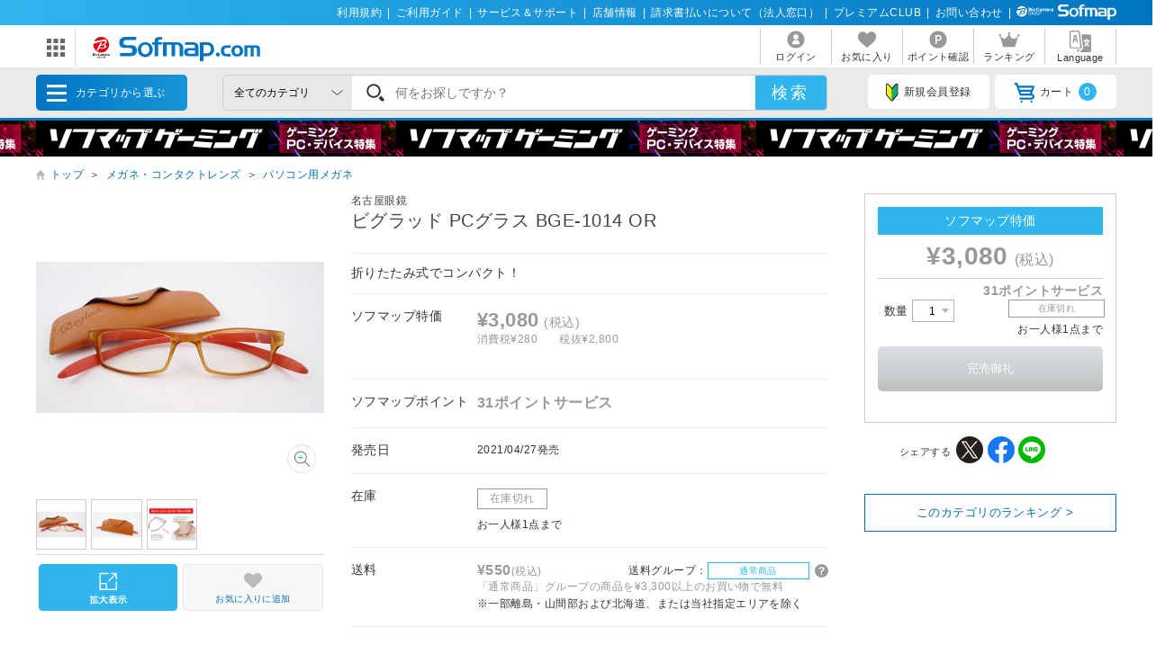

--- FILE ---
content_type: text/html; charset=shift_jis
request_url: https://www.sofmap.com/product_detail.aspx?sku=22158083
body_size: 29424
content:
<!doctype html>

<html lang="ja">
<head>
	<script src="/script/ecl.js" type="text/javascript" charset="Shift_JIS"></script>
	<link rel="canonical" href="https://www.sofmap.com/product_detail.aspx?sku=22158083" />
    <link rel="alternate" media="only screen and (max-width: 640px)" href="https://www.sofmap.com/product_detail_sp.aspx?sku=22158083" />
	
	
<title>ビグラッド PCグラス BGE-1014 OR｜の通販はソフマップ[sofmap] </title>
<meta http-equiv="Pragma" content="no-cache">
<meta http-equiv="Content-Type" content="text/html;CHARSET=Shift_JIS">
<meta name="author" content="sofmap">
<meta name="copyright" content="sofmap">
<meta content="ビグラッド PCグラス BGE-1014 ORの商品ページ。商品！｜在庫あり商品はスピード出荷！パソコンPC/ゲーム/デジカメ/家電など新品・中古・買取りの【ソフマップ】" name="description">
<meta content="ビグラッド PCグラス BGE-1014 OR,ソフマップ,sofmap,中古,買取,買い取り " name="keyword">
<link href="/images/favicon.ico?v=20200409" rel="SHORTCUT ICON">
<meta content="MSHTML 6.00.2800.1276" name="GENERATOR">
<meta property="og:image" content="https://www.sofmap.com/images/ogp.png?v=20200828">
<meta name="twitter:image" content="https://www.sofmap.com/images/ogp.png?v=20200828">
<meta name="viewport" content="width=1200">
<!--[contents_id：HTML_HEADER_STYLE_SHEET_NEW, sub_contents_id：0, Priority：0, genre：SHOPPING_NEW, SKU：, Flow：]--><link rel="preload" as="style" href="/images/static/css/style.css">
<link rel="preload" as="style" href="/images/static/css/layout.css">
<link rel="preload" as="style" href="/images/ecstyle.css">

<!-- プレースホルダのフォント-->
<link href="/images/responsive/css/etc/cssreset-min.css?v=20220426" type="text/css" rel="STYLESHEET">

<link href="/images/static/css/style.css?v=20230721" type="text/css" rel="STYLESHEET">
<link href="/images/static/css/contents.css?v=20230719" type="text/css" rel="STYLESHEET">
<link href="/images/static/css/parts.css?v=20250303" type="text/css" rel="STYLESHEET">
<link href="/images/static/css/layout.css?v=20230719" type="text/css" rel="stylesheet">

<link rel="stylesheet" type="text/css" href="/images/ecstyle.css?v=20230812" media="screen" />
<link rel="stylesheet" type="text/css" href="/images/ecstyle_banner.css?v=20250404" media="screen" />

<link href="/images/responsive/css/etc/font-awesome.min.css" rel="STYLESHEET">
<link href="/script/searchEngine/base2.css?v=1" type="text/css" rel="STYLESHEET" />
<!--
<link href="https://use.fontawesome.com/releases/v5.6.1/css/all.css" rel="stylesheet">
-->
<link rel="stylesheet" type="text/css" href="/images/static/css/all.css">

<link rel="stylesheet" type="text/css" href="/images/js/bxslider/slider-pro.min2.css" media="screen" />
<!--
<link rel="stylesheet" href="//code.jquery.com/ui/1.12.1/themes/flick/jquery-ui.css">
-->
<link rel="stylesheet" type="text/css" href="/images/static/css/jquery-ui.css">
<link rel="stylesheet" type="text/css" href="/images/static/css/histogram.slider.css">
<link rel="stylesheet" type="text/css" href="/images/static/css/swiper.css">

<script src="/images/static/js/jquery-3.3.1.min.js?v=20230621" type="text/javascript"></script>

<!--Yotpoレビュー用-->
<script src="https://cdn-widgetsrepository.yotpo.com/v1/loader/Finjdy7pQbcwG86vOlwQXAJll32dfOpsFXajg07H" async></script>


<!-- PUSH通知用 -->
<link rel="manifest" href="https://cdn.webpush.jp/pwa/10001384/6e4129e3-3a64-4868-8d58-139ccf265ff5/manifest.json">
<script>
var CoinsOptinDialogOption = {
    icon: 'https://cdn.webpush.jp/20000646/d9c4e1bb-2766-4e84-845d-bb89c983dd49.png',
    message: 'Sofmap.comからの通知を受け取りますか?',
    button: '受け取る',
    interval: 86400
}
</script>
<!--/[contents_id：HTML_HEADER_STYLE_SHEET_NEW, sub_contents_id：0]--><!-- CLMT:2026/01/19 19:14:40 -->

	<link rel="stylesheet" href="https://www.sofmap.com/images/static/css/add/parts_VN.css?v=20200623" type="text/css">
	<link rel="stylesheet" href="https://www.sofmap.com/images/static/css/itemzoom.css?v=20200715" type="text/css">
	<link rel="stylesheet" href="https://www.sofmap.com/images/static_sp/css/ecsof.css?v=20230926" type="text/css">
    <link href="https://www.sofmap.com/images/static/css/aw_style.css?v=20230407" type="text/css" rel="STYLESHEET">
</head>
<body>
	<!-- ヘッダーここから -->
	
<!-- /#header START -->
<!--[contents_id：GLOBAL_HEADER_0_NEW, sub_contents_id：1, Priority：0, genre：SHOPPING_NEW, SKU：, Flow：s0000000]--><!-- GLOBAL_HEADER_0_NEW START -->
<div id="header_above">
	<ul>
		<li><a href="https://www.sofmap.com/contents/?id=regulation&sid=index" onclick="ga('send','event','banner','click','com_pc_gheader0_kiyaku',1);">利用規約</a>|</li>
		<li><a href="https://www.sofmap.com/contents/?id=guide&sid=main" onclick="ga('send','event','banner','click','com_pc_gheader0_guide',1);">ご利用ガイド</a>|</li>
		<li><a href="https://www.biccamera.co.jp/support/" target="_blank" onclick="ga('send','event','banner','click','com_pc_gheader0_support',1);">サービス＆サポート</a>|</li>
		<li><a href="https://www.sofmap.com/tenpo/" onclick="ga('send','event','banner','click','com_pc_gheader0_tenpo',1);">店舗情報</a>|</li>
		<li><a href="https://www.sofmap.com/houjin/index.aspx?id=houjin&sid=top" target="_blank" onclick="ga('send','event','banner','click','com_pc_gheader0_houjin_invoice',1);">請求書払いについて（法人窓口）</a>|</li>
		<li><a href="https://www.sofmap.com/contents/?id=premium_club&sid=0" onclick="ga('send','event','banner','click','com_pc_gheader0_premium',1);">プレミアムCLUB</a>|</li>
		<li><a href="https://www.sofmap.com/contents/?id=4764&sid=0_res" onclick="ga('send','event','banner','click','com_pc_gheader0_4764',1);">お問い合わせ</a>|</li>
		<!--<li><a href="//www.sofmap.com/contents/?id=crossb&sid=translation" onclick="ga('send','event','banner','click','com_pc_gheader0_translation_c',1);">中文 / English / &#54620;&#44397;</a></li>-->
<li><img src="/images/static/img/logo_header_white.svg" alt=""></li>
	</ul>
</div>
<!-- GLOBAL_HEADER_0_NEW END --><!--/[contents_id：GLOBAL_HEADER_0_NEW, sub_contents_id：1]--><!-- CLMT:2026/01/19 19:09:47 -->



<div id="header_center">
	<!-- /#header START -->
	<!--[contents_id：GLOBAL_HEADER_1_NEW, sub_contents_id：0_sub, Priority：2, genre：SHOPPING_NEW, SKU：, Flow：]--><!-- GLOBAL_HEADER_1_NEW,0 TOP START -->

<div id="logo_wrap">
    <div id="nav_btn" class="">
    <div class="ic"><img src="/images/static/img/ic_menu.svg" alt="ドメインリンク"></div>
    <ul id="related_services_list" class="">
    <li><a href="https://a.sofmap.com/" onclick="ga('send','event','banner','click','pc_gheader_ban_asofmapcom',1);"><span><img src="/images/static/img/domain_link/logo_akisof.svg?v=20210428" alt="ゲーム･アニメ･ホビー専門"></span><p>ゲーム･アニメ･ホビー専門</p></a>
    <div class="child bg_akisof global_header_disp_none" style=""><span>
    <h3><a href="https://a.sofmap.com/" onclick="ga('send','event','banner','click','pc_gheader_ban_asofmapcom',1);"><i class="txtXS">ゲーム･アニメ･ホビー専門</i><br>
    アキバ☆ソフマップ</a></h3>
    <div class=col1link>
    <p><a href="https://a.sofmap.com/product_list.aspx?gid=002110" target=_blank>ゲーム</a></p>
    <p><a href="https://a.sofmap.com/product_list.aspx?gid=002120" target=_blank>映像</a></p>
    <p><a href="https://a.sofmap.com/product_list.aspx?gid=002130" target=_blank>音楽</a></p>
    <p><a href="https://a.sofmap.com/product_list.aspx?gid=002140" target=_blank>ホビー</a></p>
    <p><a href="https://a.sofmap.com/product_list.aspx?gid=002310" target=_blank>アニメガ</a></p>
    <p><a href="https://a.sofmap.com/product_list.aspx?gid=002210" target=_blank>R18 成人向け(アダルト)</a></p>
    </div>
    </span></div>
    </li>
    
    <li><a href="https://used.sofmap.com/" onclick="ga('send','event','banner','click','pc_gheader_ban_recolle',1);"><span><img src="/images/static/img/domain_link/recole_logo.svg" alt="中古販売専門「リコレ！」"></span><p>中古販売専門「リコレ！」</p></a>
    <div class="child bg_recole global_header_disp_none" style="">
    <span><h3><a href="https://used.sofmap.com/" onclick="ga('send','event','banner','click','pc_gheader_ban_recolle',1);">使い捨てない、体験を。　中古販売専門「リコレ！」</a></h3>
    <div class="col2link">
    <p><a href="https://used.sofmap.com/r/category/pc" target="_blank">パソコン</a></p>
    <p><a href="https://used.sofmap.com/r/category/smp" target="_blank">スマホ</a></p>
    <p><a href="https://used.sofmap.com/r/category/tab" target="_blank">タブレット</a></p>
    <p><a href="https://used.sofmap.com/r/category/wtc" target="_blank">スマートウォッチ</a></p>
    <p><a href="https://used.sofmap.com/r/category/mac" target="_blank">Mac</a></p>
    <p><a href="https://used.sofmap.com/r/category/iphone" target="_blank">iPhone</a></p>
    <p><a href="https://used.sofmap.com/r/category/ipad" target="_blank">iPad</a></p>
    <p><a href="https://used.sofmap.com/r/category/surface" target="_blank">Surface</a></p>
    <p><a href="https://used.sofmap.com/r/category/video" target="_blank">ビデオカメラ</a></p>
    <p><a href="https://used.sofmap.com/r/category/cam" target="_blank">デジタルカメラ</a></p>
    </div>
    </span>
    </div>
    </li>
    <li><a href="https://raku-uru.sofmap.com/" onclick="ga('send','event','banner','click','pc_gheader_ban_rakuulu',1);"><span><img src="/images/static/img/domain_link/rakuuru_logo.svg" alt="買取総合サービス「ラクウル」"></span><p>買取総合サービス「ラクウル」</p></a>
    <div class="child bg_rakuuru global_header_disp_none" style="">
    <span><h3><a href="https://raku-uru.sofmap.com/" onclick="ga('send','event','banner','click','pc_gheader_ban_rakuulu',1);">買取総合サービス「ラクウル」</a></h3>
    <div class="col2link">
    <p><a href="https://raku-uru.sofmap.com/contents/?cid=W_GUIDE_KAITORI">買取の流れ</a></p>
    <p><a href="https://raku-uru.sofmap.com/contents/?cid=W_GUIDE_POINTS">買取に出す前に</a></p>
    <p><a href="https://raku-uru.sofmap.com/contents/index.aspx?cid=W_GUIDE">使い方ガイド</a></p>
    <p><a href="https://raku-uru.sofmap.com/search/">買取アイテム金額検索</a></p>
    </div>
    <div class="columns-2box"><div class="column"><a href="https://itunes.apple.com/jp/app/id1410308806" target="_blank"><img src="/images/static/img/domain_link/raku-uru_btn_appstore.svg?v=20200707" alt="買取総合サービス「ラクウル」"></a></div>
    <div class="column"><a href="https://play.google.com/store/apps/details?id=com.sofmap.rakuuru" target="_blank"><img src="/images/static/img/domain_link/raku-uru_btn_googleplay.svg?v=20200707" alt="買取総合サービス「ラクウル」"></a></div></div>
    </span></div>
    </li>
    <!-- 
    <li><a href="https://event.sofmap.com/" onclick="ga('send','event','banner','click','pc_gheader_ban_live',1);"><span><img src="/images/static/img/domain_link/logo_evecolle.png" alt="イベント情報サイト「イベコレ！」"></span><p>イベント情報「イベコレ！」</p></a>
    <div class="child bg_event global_header_disp_none" style=""><span>
    <h3><a href="https://event.sofmap.com/" onclick="ga('send','event','banner','click','pc_gheader_ban_live',1);">ソフマップのイベント情報サイト「イベコレ！」</a></h3>
    <div class="col2link">
    <p><a href="https://event.sofmap.com/all/live" target="_blank">ライブ配信</a></p>
    <p><a href="https://event.sofmap.com/all/ranking" target="_blank">ランキング</a></p>
    <p><a href="https://event.sofmap.com/esports" target="_blank">eスポーツ</a></p>
    <p><a href="https://event.sofmap.com/idol" target="_blank">アイドル</a></p>
    <p><a href="https://event.sofmap.com/gravure" target="_blank">グラビア</a></p>
    <p><a href="https://event.sofmap.com/other" target="_blank">その他</a></p>
    </div>
    </span></div>
    </li>
     -->
    <li><a href="https://www.sofmap.com/pages/?id=gaming_zone&sid=0" onclick="ga('send','event','banner','click','pc_gheader_ban_gamingzone',1);"><span><img src="https://www.sofmap.com/ec/contents/gaming-zone/img/logos/sofmap_gaming_bk.svg" alt="ゲーミング特集サイト『ソフマップゲーミング』"></span><p>ゲーミング特集サイト</p></a>
    <div class="child bg_gaming global_header_disp_none" style="">
    <span class="wh gaming"><h3><a href="https://www.sofmap.com/pages/?id=gaming_zone&sid=0" onclick="ga('send','event','banner','click','pc_gheader_ban_gamingzone',1);">ソフマップゲーミング 最新ゲーミングPC・デバイス特集</a></h3>
    <div class="col2link wh">
    <p><a href="https://www.sofmap.com/pages/?id=gaming_zone#pickup" target="_blank">ピックアップ商品</a></p>
    <p><a href="https://www.sofmap.com/pages/?id=gaming_zone#cp" target="_blank">セール・特集情報</a></p>
    <p><a href="https://www.sofmap.com/contents/?id=gaming_zone&sid=column" target="_blank">お役立ちコラム</a></p>
    <p><a href="https://www.sofmap.com/pages/?id=gaming_zone#search1" target="_blank">価格で探す</a></p>
    <p><a href="https://www.sofmap.com/pages/?id=gaming_zone#search2" target="_blank">GPUで探す</a></p>
    <p><a href="https://www.sofmap.com/pages/?id=gaming_zone#search4" target="_blank">メーカーで探す</a></p>
    </div>
    </span>
    </div>
    </li>

    <li>
    <a href="https://www.sofmap.com/pages/?id=esports_studio_akiba&sid=0" onclick="ga('send','event','banner','click','pc_gheader_ban_esports_studio',1);"><span><img src="https://www.sofmap.com/e-sports/esa/images/esa_280x42.png" alt=""></span><p>eSports Studio AKIBA</p></a>
    </li>


    </ul>
</div>
<div id="logo"><a href="/"><img src="/images/static/img/logo.svg" alt="ソフマップ・ドットコム"></a></div>
</div>
<!--  CMS_GLOBAL_HEADER_1_NOTTOP -->
<!--/[contents_id：GLOBAL_HEADER_1_NEW, sub_contents_id：0_sub]--><!-- CLMT:2026/01/19 19:11:12 -->
	<!-- /#header END -->
	
	<nav>
		<ul>

			<li>
				
				<a href="https://www.sofmap.com/login/login.aspx?RURL=%2fproduct_detail.aspx%3fsku%3d22158083">
					<img src="https://www.sofmap.com/images/static/img/ic_header_user.svg" alt="">
					<span>ログイン</span>
				</a>
				
			</li>
			<li>
				<a href="/wishlist.aspx">
					<img src="https://www.sofmap.com/images/static/img/ic_header_fav.svg" alt="">
					<span>お気に入り</span>
				</a>
			</li>
			<li>
				<a href="https://www.sofmap.com/member/my_menu.aspx">
					<img src="https://www.sofmap.com/images/static/img/ic_header_point.svg" alt="">
					<span>ポイント確認</span>
				</a>
			</li>

            <li>
                <a href="/ranking_list.aspx">
                    <img src="https://www.sofmap.com/images/static/img/ic_header_ranking.svg" alt="ランキング">
                    <span>ランキング</span>
                </a>
            </li>
			<li>
                <a id="modal_language" class="modalbtn" onclick="ga('send','event','banner','click','GLOBAL_HEADER_0_NEW_translation_c',1);">
					<img src="https://www.sofmap.com/images/static/img/ic_header_language.svg" alt="Language">
					<span>Language</span>
				</a>
            </li>
		</ul>
	</nav>
</div>

<div class="modal_overlay modal_language global_header_disp_none">
	<section class="modal_box">
		<i class="close">
			<img src="https://www.sofmap.com/images/static/img/close.svg">
		</i>
		<div class="area_wrap">
			<iframe id="language_area" src="" frameborder="0"></iframe>
		</div>
	</section>
</div>
<!-- TODO：SEARCH_BAR START -->
<div id="header_below" class="sticky">
	<div class="inner">


		<span id="menu_cat">カテゴリから選ぶ
			<div id="menu_cat_list" class="menubox">
			<div class="menu_line">
			<ul class="menu_cat">
			</ul>

			<div class="bnr_area">
				<!--[contents_id：GLOBAL_HEADER_2_NEW, sub_contents_id：0, Priority：1, genre：SHOPPING_NEW, SKU：, Flow：]-->
<div class="recole"><a href="https://www.sofmap.com/contents/?id=used&sid=0" onclick="ga('send','event','banner','click','pc_menu_ban_used_top',1);"><img src="https://www.sofmap.com/ec/contents/used/lp/bnr_s_used.png" alt="中古トップページ"></a></div>
<div class="akiba"><a href="https://a.sofmap.com/"><img src="/images/static/img/bnr_s_asof.png?v=20210513" alt=""></a></div>
<!--/[contents_id：GLOBAL_HEADER_2_NEW, sub_contents_id：0]--><!-- CLMT:2026/01/19 19:11:27 -->
				<p class="more_txt"><a href="https://www.sofmap.com/genre_map.aspx">全てのカテゴリ</a></p>
			</div>

			</div>
			</div>
		</span>
		<!--TODO：動的処理化-->
		<script src="/script/search_pb.js" type="text/javascript" charset="Shift_JIS"></script>
		<!--
		<form action="https://www.sofmap.com/product_result.aspx" method="get" id="header_search">
		-->
		<form action="/search_result.aspx" method="get" id="header_search" onsubmit="return CallSearchParts()">
		

	

			<select name="gid">
				<option value="">全てのカテゴリ</option>

				<option value="001010" >パソコン</option>

				<option value="001020" >ゲーミングPC・周辺機器</option>

				<option value="001030" >PCパーツ</option>

				<option value="001040" >液晶モニター・周辺機器</option>

				<option value="001050" >パソコンソフト</option>

				<option value="001060" >インク・メディア・電池</option>

				<option value="001070" >スマートフォン</option>

				<option value="001080" >カメラ・ビデオカメラ</option>

				<option value="001090" >テレビ・レコーダー</option>

				<option value="001100" >オーディオ・電子ピアノ・カー用品</option>

				<option value="001290" >アウトレット</option>

				<option value="001110" >家電・照明</option>

				<option value="001130" >キッチン家電</option>

				<option value="001140" >美容家電・健康家電</option>

				<option value="001150" >電子辞書・事務用品・電話機</option>

				<option value="001160" >スマートウォッチ・時計・バッグ</option>

				<option value="001170" >工具・DIY・防犯・防災</option>

				<option value="001180" >ふとん・インテリア</option>

				<option value="001190" >日用品・化粧品</option>

				<option value="001200" >文房具</option>

				<option value="001210" >スポーツ・自転車・ゴルフ</option>

				<option value="001220" >メガネ・コンタクトレンズ</option>

				<option value="001230" >キッチン用品</option>

				<option value="001240" >ゲーム</option>

				<option value="001250" >映像・音楽</option>

				<option value="001260" >ホビー</option>

				<option value="001270" >おもちゃ</option>

				<option value="001280" >書籍</option>

			</select>

			<div class="search_wrap">
				<!--
				<input id="search_text" class="input search_text" type="text" name="keyword" value="" placeholder="何をお探しですか？">
				-->
				<input id="searchText" class="input search_text" type="text" name="keyword" value="" placeholder="何をお探しですか？">
			</div>
			<input id="search_button" type="submit" class="search_button" value="検索">
			
<!--★★★★★★★★★★★★★★★★★★★★★★★サジェストSTART★★★★★★★★★★★★★★★★★★★★★★★ -->


<script src="/images/responsive/js/suggestlist.js"></script>


<script src="/script/searchEngine/AS_INIT.js" charset="utf-8"></script>
<script src="/script/searchEngine/AS_SEARCHER.js?v=20230621" charset="utf-8"></script>
<script>

		AS1.config({
		  server: "https://sofmap.search.appirits.com",
		  service: "www_sofmap"
		});

		AS1.Form.init({
		  suggest_query: "#searchText",
		  page: "/search_result.aspx"
    })
    var CountSuggestOld =7;
	var FlagDisplay = true;
	 jQuery(document).ready(function($){			
	 
	  $(document).on("click", "#search_button", function(){
		var strSearch=document.getElementById("searchText").value;
	    document.getElementById("searchText").value=strSearch.replace(/(\s\/\s|\s\|\s)/g,' ');

		if(strSearch==""){
			jQuery('input#searchText').attr('placeholder','※ キーワードが入力されていません');
			jQuery('input#searchText').addClass('search-aleart');
			
			return false;
		}
		
        })

		$(document).on("click", ".click-onselect", function(){
		  document.location.href='https://www.sofmap.com/product_detail.aspx' + "?sku=" + this.getAttribute('sku') + "&gid="+this.getAttribute('gid') + "&ref=dtlsgt";
		})
		
	 });
	 var genre_url = "/"; 


jQuery.ajax({
	url: "https://www.sofmap.com/category_parts.aspx",
	timeout: 60000,
	dataType: "html",
	type:"GET",
	cache: false,
	contentType: "application/x-www-form-urlencoded; charset=Shift_JIS",
	beforeSend: function() {
	},
	success: function(data, status)
	{
		jQuery("ul.menu_cat").html(jQuery(data).find("ul.menu_cat").html());
        var hoverTimeout = 0;
        $('#menu_cat_list .menu_cat > li').on({
            'mouseenter': function (e) {
                var _child = $(this).find('.child');
                clearTimeout(hoverTimeout);
                hoverTimeout = setTimeout(function () {
                    $('#menu_cat_list .child').removeClass('open');
                    _child.addClass('open');
                }, 200);
            },
            'mouseleave': function (e) {
                clearTimeout(hoverTimeout);
            }
        });
	},
	complete: function(XMLHttpRequest, status) {
	}
});


jQuery.ajax({
	url: "https://www.sofmap.com/header_parts.aspx",
	timeout: 60000,
	dataType: "html",
	type:"GET",
	cache: false,
	contentType: "application/x-www-form-urlencoded; charset=Shift_JIS",
	beforeSend: function() {
	},
	success: function(data, status)
	{
		jQuery(data).find("ul.basket_badge").each(function(){
			jQuery("ul li a i.badge").html(jQuery(this).html());
		});
	},
	complete: function(XMLHttpRequest, status) {
	}
});
</script>

<!--★★★★★★★★★★★★★★★★★★★★★★★サジェストEND★★★★★★★★★★★★★★★★★★★★★★★ -->
		</form>
		<ul>
			
			<li><a id="modal_register" class="modalbtn"><img src="https://www.sofmap.com/images/static/img/ic_beginner.svg" alt="">新規会員登録</a></li>
			
			<li><a href="https://www.sofmap.com/buy/basket_detail.aspx"><img src="https://www.sofmap.com/images/static/img/ic_cart.svg" alt="">カート<i class="badge"></i></a></li>

		</ul>
	</div>
</div>

<!-- modal -->
<div class="modal_overlay modal_register login" id="regist_area">

		<div class="amazon_btn global_header_disp_none" id="btn_amazon">
			<div id="AmazonPayButton2" class="amz_loginbtn" style="height: 45px; width: 300px;"></div><script src="https://static-fe.payments-amazon.com/checkout.js" charset="utf-8"></script><script type="text/javascript" charset="utf-8">amazon.Pay.renderButton('#AmazonPayButton2', {merchantId: 'AGRM8QEODZCR2',ledgerCurrency: 'JPY',sandbox: false,checkoutLanguage: 'ja_JP',productType: 'SignIn',placement: 'Other',buttonColor: 'Gold',signInConfig:{payloadJSON: '{"storeId":"amzn1.application-oa2-client.a2927fb5837c484d8a9e11c257e9b871","signInReturnUrl":"https://www.sofmap.com/customer/sns/xt_amazon_regist.aspx","signInScopes":["name","email","postalCode"]}',signature: 'pf0YTRNe/UrtN53bfXd04cIFuJHNHb6dnouWz7cv+Fs0KzJKdtCw9oEeKXvF8QyxpMd6pG7LSvIu/lFbXBnV8q8pePQJTgtf6X5pAJzYssX4pgo0AhzFJ3Q8ixW9th9XQ59bfdQgKjLBEyEwwhetu3jGqV8fyKQDf+MF41iN6tC9Vca9JY+j60fHbhOEFw4SdvJwuGmDIWZiveIkz+WaZQtY6TYQmyfo96F++LcmA7BWAjgMGajv+Gihw03KfLhitT+jdyZSg88z+wJ//p+T4I8OzNCBvwfj3SvU+PinUJtPMFlxAsJRQ6J+UUYcqOxcl8BeUl/2xJsxDkAONYEEEg==',publicKeyId: 'AEKFDANG5W6M4QZ7XWCWPN2Y'}});</script>
		</div>

	
</div>
<!-- end modal_sofmap_pass -->


<!-- TODO：SEARCH_BAR END -->
<!--[contents_id：GLOBAL_HEADER_3_NEW, sub_contents_id：0, Priority：0, genre：SHOPPING_NEW, SKU：, Flow：]--><div id="header_banner"><a class="banner0" href="https://www.sofmap.com/pages/?id=gaming_zone&sid=0" onclick="ga('send','event','banner','click','pc_gheader3_ban_220121_gamingzone',1);"></a></div>



<!-- GLOBAL_HEADER_3 END -->


<script type="text/javascript">
const langModalBtn = document.getElementById("modal_language");
langModalBtn.removeAttribute("class");
langModalBtn.removeAttribute("onclick");
langModalBtn.setAttribute("id", "link_language");
langModalBtn.setAttribute("href", "https://www.sofmap.com/contents/?id=language&sid=0");
</script>



<style>

/* #modal_register {display: none !important} */

</style><!--/[contents_id：GLOBAL_HEADER_3_NEW, sub_contents_id：0]--><!-- CLMT:2026/01/19 19:09:47 -->
<!-- /#header END -->

<input type="hidden" name="root-url" value="https://www.sofmap.com/">
<script >
	$( document ).ready(function() {
		var rootUrl = $('input[name="root-url"').val();
		var urlLanguage = rootUrl + 'language_select.aspx';
		var urlModalRegister = rootUrl + 'modal_regist_part.aspx';
		var isLoadedModalLanguage = false;
		var isLoadedModalRegist = false;
		var strIdModalLanguage = '#modal_language_contents';
		$(document).on("click","#modal_language",function(){
			if(!isLoadedModalLanguage) {
				jQuery.ajax({
					url: urlLanguage,
					timeout: 60000,
					dataType: "html",
					type:"GET",
					cache: false,
					contentType: "application/x-www-form-urlencoded; charset=Shift_JIS",
					beforeSend: function() {
						CreateLoadingFlame(strIdModalLanguage);
					},
					success: function(data, status)
					{
						var iframe = $('#language_area');
						var idoc = iframe[0].contentDocument;
						idoc.open();
						idoc.write(data);
						idoc.close();
						isLoadedModalLanguage = true;
					},
					complete: function(XMLHttpRequest, status) {
						RemoveLoadingFlame(strIdModalLanguage);
					}
				});
			}
		})

		 $(document).on("click","#modal_register",function(){
			if(!isLoadedModalRegist) {
				jQuery.ajax({
					url: urlModalRegister,
					timeout: 60000,
					dataType: "html",
					type:"GET",
					cache: false,
					contentType: "application/x-www-form-urlencoded; charset=Shift_JIS",
					success: function(data, status)
					{
						isLoadedModalRegist = true;
						var modal = $('#regist_area');
						modal.append(data);
						var btnAmazon = $('#btn_amazon');
						var amazonpayBox = $('#amazonpay_box');
						if(btnAmazon && amazonpayBox) {
							btnAmazon.css('display', 'block');
							btnAmazon.appendTo(amazonpayBox);
						}
					}
				});
			}
		})
		
	});

	function CreateLoadingFlame(targetID)
		{
			var target = jQuery(targetID);
			var insertID = target.attr('id') + '_loading';
			if(jQuery('#' + insertID).length > 0)
			{
				return;
			}
			target.prepend('<div id="' + insertID + '" class="global_header_new_load_tag"><img vlass="global_header_new_load_image" src="/images/static/img/loading-gray.svg" alt=""/></div>');
			var obj = jQuery('#' + insertID);
		}

		function RemoveLoadingFlame(targetID)
		{
			var target = jQuery(targetID);
			var insertID = target.attr('id') + '_loading';
			var obj = jQuery('#' + insertID);
			if(obj.length > 0)
			{
				obj.remove();
			}
		}
</script>

	<!-- ヘッダーここまで -->

	<div id="wrapper" class="item">
		<!-- パンくずナビここから -->
		
		<ol class="breadcrumb">
			<li style="white-space: nowrap;"><a href="/">トップ</a>＞</li>

			<li style="white-space: nowrap;"><a href="/product_list.aspx?gid=001220">メガネ・コンタクトレンズ</a>＞</li>

			<li style="white-space: nowrap;"><a href="/product_list.aspx?gid=001220070">パソコン用メガネ</a></li>

		</ol>
        <script type="application/ld+json">{"@context": "http://schema.org","@type": "BreadcrumbList","itemListElement": [{"@type": "ListItem","position": 1,"item": {"@id": "/product_list.aspx?gid=001220","name": "メガネ・コンタクトレンズ"}},{"@type": "ListItem","position": 2,"item": {"@id": "/product_list.aspx?gid=001220070","name": "パソコン用メガネ"}},]}</script>

			
			
		<!-- パンくずナビここまで -->
		<main id="main" class="item with_aside">
			<!-- 商品情報ここから -->
			<section class="infobox">
				

				<span class="pr_label">
				
				</span>
                
<h1>
				<div class="brand" style="display: block; font-size: 0.75rem;">名古屋眼鏡</div>
ビグラッド PCグラス BGE-1014 OR</h1>
				<div class="item_label">
					
				</div>

				<ul class="item_label">
					
				</ul>

				<p class="lead">折りたたみ式でコンパクト！</p>

				<table class="infotable">
					<tr>

						<th>ソフマップ特価</th>

						<td>
<span class="price"><strong>&yen;3,080</strong>(税込)</span><span class="taxwrap"><span class="tax">消費税&yen;280</span>税抜&yen;2,800</span><span style="font-size:small;"><b></b></span>

							<span class="used_box txt">

							</span>
							<!-- coupon box -->

							<!-- //end coupon box -->
                           
                            <span class="used_box txt used"></span>
                            

						</td>
					</tr>

					<tr>
						<th>ソフマップポイント</th>
						<td>
							<span class="point">
								<strong>31ポイントサービス </strong>
								
							</span>
						</td>
					</tr>

					<tr>
						<th>発売日</th>
						<td>
							<span>2021/04/27発売</span>
						</td>
					</tr>


					<tr>
						<th>在庫</th>
						<td>
<!-- stock_disp_id : OUT_OF_SALES --><span class="ic stock closed">在庫切れ</span>

							<span>

							お一人様1点まで

						</span></td>
					</tr>
					<!-- ここに送料情報を追加します -->
					
					<tr>
						<th>送料</th>
							<td>
								<span class="shipping">
								
									<span class="fee"><strong>&yen;550</strong>(税込)</span>
								
									<span class="shippingGrp">送料グループ：<i class="ic label regular">通常商品</i>
																
								<a id="modal_shippingFee" class="ic_search modalbtn"><img src='/images/static/img/ic_shippingGrp.svg' ></a>
								</span>
								</span>
								
									<span class="shipping-text txt-orange">「通常商品」グループの商品を&yen;3,300以上のお買い物で無料</span>
								
									※一部離島・山間部および北海道、または当社指定エリアを除く
								
							</td> 
					</tr>
					
					<!-- <tr>
						<th>ソフマップの長期保証</th> -->

						<!-- <td><span></span></td>-->
					<!-- </tr>-->
					
						<tr >	
							<td colspan="2"> 
								<div class="CanpaignDiv"></div>
								<div class="CanpaignDiv"></div>
							</td>
						</tr>					
					
					<tr>
						<th>お支払い方法</th>
						<td>
							<ul class="paymethod_list">
								<li><img src="https://www.sofmap.com/images/static/img/ic_paymethod_credit.svg?v=19100801" alt=""></li>
								<li><img src="https://www.sofmap.com/images/static/img/ic_paymethod_pay.svg?v=20210107" alt=""></li>
								<li><img src="https://www.sofmap.com/images/static/img/ic_paymethod_cod.svg?v=19100801" alt=""></li>
								<li><img src="https://www.sofmap.com/images/static/img/ic_paymethod_conveni.svg?v=19100801" alt=""></li>
								<li><img src="https://www.sofmap.com/images/static/img/ic_paymethod_transfer.svg?v=19100801" alt=""></li>
								<li><img src="https://www.sofmap.com/images/static/img/ic_paymethod_point.svg?v=19100801" alt=""></li>
							</ul>
						
							<div class="pay_icon">
								<p class="txtXS">ご利用いただけるPay払い</p>
								<ul class="payicon_list">
									
										<li><img src="https://www.sofmap.com/images/static/img/ic_pay_amazonpay.png?v=20201230" alt=""></li>
									
										<li><img src="https://www.sofmap.com/images/static/img/ic_pay_paypay.png?v=20201230" alt=""></li>
									
								</ul>
							</div>
						
						</td>
					</tr>
				</table>
				
			</section>

<script language="JavaScript"><!--
var strUrl = "/product_useditem.aspx?gid=001220070&new_jan=4580232553520";
jQuery.post(strUrl,"",function(response){setItem(response)},"json");

function setItem(json)
{
	jQuery.each(json, function(item, json){
		jQuery("span.used_box.txt.used").html('<a href="' + json.url + '">中古商品が計' + json.count + '点あります<span class="price-txt">' + json.price + '<i>(税込)～</i></span></a>');
	});
}

// --></script>

			<!-- 商品情報ここまで -->

			<!-- 商品画像ここから -->
			<section class="imgbox">
	<div class="img">
		
		<div class="zoom">
			<img src='https://image.sofmap.com/images/product/pim/4580232553520_A01.jpg?v=20012001' alt='' class='zoomObj active'><img src='https://image.sofmap.com/images/product/pim/4580232553520_A02.jpg?v=20012001' alt='' class='zoomObj'><img src='https://image.sofmap.com/images/product/pim/4580232553520_A03.jpg?v=20012001' alt='' class='zoomObj'>
		</div>
		<div class="large">
			<div class="imgwrp">
				<img src='https://image.sofmap.com/images/product/pim/4580232553520_A01.jpg?v=20012001' alt='' decoding='async' loading='lazy' class='img active' id='main_img'><img src='https://image.sofmap.com/images/product/pim/4580232553520_A02.jpg?v=20012001' alt='' decoding='async' loading='lazy' class='img'><img src='https://image.sofmap.com/images/product/pim/4580232553520_A03.jpg?v=20012001' alt='' decoding='async' loading='lazy' class='img'>
			</div>
        </div>

        <ul class="thumb_list">
			<li><img src='https://image.sofmap.com/images/product/pim/4580232553520_A01.jpg?v=20012001' alt=''></li><li><img src='https://image.sofmap.com/images/product/pim/4580232553520_A02.jpg?v=20012001' alt=''></li><li><img src='https://image.sofmap.com/images/product/pim/4580232553520_A03.jpg?v=20012001' alt=''></li>
        </ul>

		<div class="btn_3box">

		<span class="btn_modal"><a href="#" class="btn"><img src="https://www.sofmap.com/images/static/img/item/btn_new_modal.svg" alt=""></a></span>

				<div class="favbtn_wrp">
					<span id="js_favbtn" class="favbtn"><span class="fav"><img alt="お気に入りに追加" src="/images/static/img/ic_fav_off.svg">お気に入りに追加</span></span>
					<i id="js_fav_balloon" class="fav_balloon"><a id="modal_favauth" class="modalbtn">お気に入り</a><span id="js_replace">から削除しました</span></i>
				</div>


		</div>
		<div class="hidecontent" id="tags"></div>
        
	</div>
</section>

<div class="modal_overlay modal_favauth">
	<section class="modal_box">
		<i class="close"><img src="/images/static/img/close.svg"></i>
		<p class="txtM center mgb30">ご利用にはログインが必要です。</p>
		<a href="https://www.sofmap.com/login/login.aspx?RURL=%2fproduct_detail.aspx%3fsku%3d22158083" tabindex="4" class="loginbtn blue l-size">ログインまたは新規会員登録</a>
	</section>
</div><!-- /.modal_overlay -->
			<!-- 商品画像ここまで -->
		</main>
		<!-- /#main -->

		<!-- 右メニューここから -->
		<aside id="aside">
			<form action="/buy/option_recommend.aspx" id="basketDetail" method="post" name="frmCartIn" >
				<div id="purchase_area">


					<p class="specialprice">ソフマップ特価</p>
<p class="price"><strong id="total_price">&yen;3,080</strong>(税込)</p>
					<p class="point" id="pointhtml">31ポイントサービス </p>

					<div class="purchase_info">
						<label class="qty">
							数量

							<select id="purchaseamountbox" name="num">

								<option value="1">1</option>

							</select>
						</label>
						<div class="stock">
<!-- stock_disp_id : OUT_OF_SALES --><span class="ic stock closed">在庫切れ</span>

							<p class="limit">お一人様1点まで</p>

						</div>
					</div>
<input type="button" class="button cart closed" value="完売御礼" name="cart_in_button" style="linear-gradient(to bottom, #dae1e5 0%, #bfbfbf 100%),padding-left: 1.8em;">


<!-- ワランティ情報ここから -->

<!-- ワランティ情報ここまで -->

<!-- 中古店舗情報ここから -->

<!-- 中古店舗情報ここまで -->



					<!--<p class="fav_txt" style="color:#d00;" >人がお気に入りに入れています</p>-->
				</div>
				<dl class="sns_list">
					<dt>シェアする</dt>
					<!-- SNSボタン表示ここから -->
					
<br>
<div class="product-detail-sns">
<div id="fb-root"></div>
<script>
  function winopen(url){
    window.open(encodeURI(decodeURI(url)), null, 'top=100,left=100,width=300,height=400');
  }
</script>
<a href="https://twitter.com/share?https://www.sofmap.com/product_detail.aspx?sku=22158083&utm_source=twt&utm_medium=twt_pt" class="twitter-share-button" onclick="winopen(this.href); return false;" rel="nofollow">
 <img src="https://www.sofmap.com/images/static/img/sns_twitter.svg"/></a>
<a href="http://www.facebook.com/sharer.php?https://www.sofmap.com/p.aspx?s=22158083&n=fb" class="fb-like" onclick="winopen(this.href); return false;" rel="nofollow">
 <img src="https://www.sofmap.com/images/static/img/sns_fb.svg"/></a>
 <a href="http://line.naver.jp/R/msg/text/?https://www.sofmap.com/p.aspx?s=22158083&n=li" class="Line-share-button" onclick="winopen(this.href); return false;" rel="nofollow">
 <img src="https://www.sofmap.com/images/static/img/sns_line.svg"/></a>
</div>


					<!-- SNSボタン表示ここまで -->
					
				</dl>
<!-- 一緒に買う商品 start -->
				<dl class="buytogether" style="margin-bottom: 10px; display: none;" id="buytogether">
					<dt>一緒に買う商品</dt>
					<dd style="display:none;" id="togetwrapping" name="togethermenu">
						<input type="checkbox" id="wrap_check" onChange="">
						<input type="hidden" name="sku" id="hidden_warrap" value="">
						<label>
							<img alt="" id="wrap_img">
							<a>
								<span id="wrap_type" class="nomgb"></span><br>
								<span id="wrap_prd" class="nomgb"></span><br>
								<span id="wrap_prc" class="price"></span>
							</a>
						</label>
					</dd>
				</dl>
<!-- 一緒に買う商品 end -->

			</form>
		</aside>
		<!-- /#aside -->
		<!-- 右メニューここまで -->

		<!-- 商品共通説明ここから -->
		
		<section class="used-free_area">


		</section>

		<!-- 商品共通説明ここまで -->

		<!-- 他に見た商品ここから -->
		
		<!-- 他に見た商品ここまで -->

		<!-- 関連商品ここから -->
		
		<!-- 関連商品ここまで -->

		<!-- 一緒に買った商品ここから -->
		
		<!-- 一緒に買った商品ここまで -->
		
		<!-- バリエーションここから -->
		
		<!-- バリエーションここまで -->

		<!-- 商品動画ここから -->
		
		<!-- 商品動画ここまで -->

		<!-- 詳細エリアここから -->
		<section id="detail_area">


			<ul id="detail_tab" class="tab_list col4 sticky">
				<li class="tab1"><a href="#detail_area" class="current">商品の詳細</a></li>
				<li class="tab2"><a href="#detail_area" class="">仕様詳細</a></li>
				<li class="tab3"><a href="#detail_area" class="">商品レビュー</a></li>
				<li>
<input type="button" class="button cart closed" value="完売御礼" name="cart_in_button" style="linear-gradient(to bottom, #dae1e5 0%, #bfbfbf 100%),padding-left: 1.8em;">

			</li>
			</ul>
<!-- 単品商品詳細 start -->

<section id="tab1" class="tab_contents prod_detail current">
	<h2>商品について</h2>

	<p class="lead">折りたたみ式でコンパクト！</p>

	<p>ブルーライトカットレンズを使用した度数なしのＰＣメガネです。<BR>耳に掛ける部分が狭くなっているので首にかけてホールドすることが出来ます。</p>

</section>

<section id="tab2" class="tab_contents prod_detail">
	<h2>仕様詳細</h2>
	<table>
		<tr>
			<th>商品名</th>
			<td>ビグラッド PCグラス BGE-1014 OR</td>
		</tr>
		<tr>
			<th>型番</th>
			<td>BGE_1014_OR</td>
		</tr>
		<tr>
			<th>メーカー</th>
			<td>
名古屋眼鏡

			</td>
		</tr>
		<tr>
			<th>商品番号</th>
			<td>22158083</td>
		</tr>
		<tr>
			<th>JANコード</th>
			<td>4580232553520</td>
		</tr>



		<tr>
			<th>メーカー発売日</th>
			<td>2021/04/27発売</td>
		</tr>

		<tr>
			<th>色</th>
			<td>オレンジ</td>
		</tr>


	</table>

	<h2>スペック情報</h2>
	<table>

		<tr>
			<th>フレームカラー</th>
			<td>オレンジ</td>
		</tr>

	</table>

</section>

<!-- 単品商品詳細 end -->
			<!-- 商品レビューここから -->
			<section id="tab3" class="tab_contents review">
				<h2>商品レビュー</h2>

		<p>レビューがありません</p>

			</section>
			<!-- 商品レビューここまで -->
            <!-- 商品レビューここから -->
			
<script type="application/ld+json">
{
  "@context": "https://schema.org",
  "@type": "Product",
  "name": "ビグラッド PCグラス BGE-1014 OR",
  "image": [
    "https://image.sofmap.com/images/product/pim/4580232553520_A01.jpg",
	"https://image.sofmap.com/images/product/pim/4580232553520_A02.jpg",
	"https://image.sofmap.com/images/product/pim/4580232553520_A03.jpg"
  ],
  "brand": {
    "@type": "Thing",
    "name":"名古屋眼鏡"
  },
  "sku": "22158083",
  "aggregateRating": {
    "@type": "AggregateRating",
    "ratingValue": "0",
    "reviewCount": "0"
  },

  "offers": {
    "@type": "Offer",
    "price": "3080",
    "priceCurrency": "JPY",
    "availability": "https://schema.org/OutOfStock",
    "url":"https://www.sofmap.com/product_detail.aspx?sku=22158083"
  }
}
</script>
			<!-- 商品レビューここまで -->
		</section>
		<!-- 詳細エリアここまで -->

		<!--[contents_id：PRODUCT_DETAIL_BODY_4_NEW, sub_contents_id：0, Priority：0, genre：SHOPPING_NEW, SKU：, Flow：]--><!-- PRODUCT_DETAIL_BODY_4_NEW -->

<!--
<div id="voc_product_detail">
<a target="_blank" href="https://www.sofmap.com/contents/?id=questionnaire&sid=portal&v=voc_ec_top">
<img src="https://www.sofmap.com/ec/questionnaire/voc_ec/voc_ec_ent_800x130.png" style="max-width: 280px;">
</a>
</div>
-->
<script type="text/javascript">
window.onload = function() {
jQuery('#voc_product_detail').insertAfter('.rank-txt');
}
</script>



<div class="information_list">
	<dl>
	<dt><a href="//www.sofmap.com/contents/?id=delivery&sid=charge">送料</a></dt>
	<dd><span>新品商品は一部商品を除き税込3,300円以上で送料が無料です。<br>※詳細はこちらからご確認ください。</span><img src="/images/static/img/ic_info_delifee.svg" alt=""></dd>
	</dl>
	<dl>
	<dt><a href="//www.sofmap.com/contents/?id=premium_club">プレミアム</a></dt>
	<dd><span>優待ポイントでさらにおトク！長期保証など、安心のサポートサービスもご利用いただけます。</span><img src="/images/static/img/ic_info_premium.svg" alt=""></dd>
	</dl>
	<dl>
	<dt><a href="//www.sofmap.com/contents/?id=service&sid=pointexchange">ポイント</a></dt>
	<dd><span>ポイントをお店で貯めて、ネットで使う！ネットで貯めて、お店で使う！ 面倒な手続きも一切不要です。</span><img src="/images/static/img/ic_info_point.svg" alt=""></dd>
	</dl>
	<dl>
	<dt><a href="https://www.sofmap.com/contents/?id=premium_club&sid=warranty">長期保証</a></dt>
	<dd><span>最長5年間の長期保証。プレミアムCLUB会員様なら「破損」「水漏れ」にも対応の プランM がおすすめです。</span><img src="/images/static/img/ic_info_warranty.svg" alt=""></dd>
	</dl>
	<dl>
	<dt><a href="//www.sofmap.com/topics/exec/?id=guide&sid=503">配送</a></dt>
	<dd><span>ソフマップ・ドットコムは24時間、年中無休で出荷しております。大型家電もおまかせください。</span><img src="/images/static/img/ic_info_delivery.svg" alt=""></dd>
	</dl>
	<dl>
	<dt><a href="//www.sofmap.com/contents/?id=member&sid=review">レビュー</a></dt>
	<dd><span>ご購入いただいた商品の感想やご意見をご投稿ください。掲載されたお客様にはソフマップポイントをプレゼントいたします。</span><img src="/images/static/img/ic_info_review.svg" alt=""></dd>
	</dl>
	<dl>
	<dt><a href="//www.biccamera.co.jp/support/">サービス＆サポート</a></dt>
	<dd><span>当社購入商品はもちろん、他店で購入した商品も、修理受付やパソコン・スマホのサポート、診断・設定などご利用いただけます。</span><img src="/images/static/img/ic_info_support.svg" alt=""></dd>
	</dl>
	<dl>
	<dt><a href="//raku-uru.sofmap.com/?rumediaid=012">買取(ラクウル)</a></dt>
	<dd><span>デジタル機器や映像ソフトなどをネットやアプリでお売りできます。メーカー名・製品名・型番等で買取金額を検索できます。</span><img src="/images/static/img/ic_info_rakuuru.svg" alt=""></dd>
	</dl>
</div><!--/[contents_id：PRODUCT_DETAIL_BODY_4_NEW, sub_contents_id：0]--><!-- CLMT:2026/01/19 19:12:50 -->

	</div>
	<!-- /#wrapper -->
	
	
	<!--[contents_id：GLOBAL_FOOTER_0_NEW, sub_contents_id：1, Priority：0, genre：SHOPPING_NEW, SKU：, Flow：]--><footer id="footer">
	<a href="#" id="pgtop"><img src="/images/static/img/pgtop.svg" alt=""></a>
	<section id="footer_sitemap">
		<div class="inner">
			<dl>
				<dt>ソフマップ・ドットコム</dt>
				<dd><a href="https://www.sofmap.com/contents/?id=regulation&sid=index">ご利用規約</a></dd>
				<dd><a href="https://www.sofmap.com/contents/?id=regulation&sid=privacypolicy">個人情報保護方針</a></dd>
				<dd><a href="https://www.sofmap.com/contents/?id=regulation&sid=low">特定商取引法に基づく表示</a></dd>
				<dd><a href="https://www.sofmap.com/contents/?id=settlement&sid=main">資金決済法に基づく情報提供について</a></dd>
				<dd><a href="https://www.sofmap.com/contents/?id=regulation&sid=secondhand">古物営業法に基づく表示</a></dd>
				<dd><a href="https://www.sofmap.com/contents/?id=guide&sid=main">ご利用ガイド</a></dd>
				<dd><a href="https://www.sofmap.com/contents/?id=4764&sid=0_res">お問い合わせ</a></dd>
			</dl>
			<dl>
				<dt>ソフマップ</dt>
				<dd><a href="https://www.sofmap.com/tenpo/">店舗情報</a></dd>
				<dd><a href="https://www.sofmap.co.jp/about/overview" target="_blank">会社概要</a></dd>
				<dd><a href="https://www.sofmap.co.jp/" target="_blank">企業情報</a></dd>
				<dd><a href="https://www.sofmap.co.jp/about/vision" target="_blank">企業行動憲章</a></dd>
				<dd><a href="https://job.mynavi.jp/26/pc/search/corp83165/outline.html" target="_blank">新卒採用情報</a></dd>
				<dd><a href="https://sofmap-job.net/jobfind-pc/" target="_blank">アルバイト採用情報</a></dd>
				<dt>グループサイト</dt>
				<dd><a href="https://www.biccamera.com/" target="_blank">ビックカメラ</a></dd>
				<dd><a href="https://www.kojima.net/" target="_blank">コジマ</a></dd>
                <dd><a href="https://www.janpara.co.jp/" target="_blank">じゃんぱら</a></dd>
				<dd><a href="https://www.ohw.jp/" target="_blank">オフィスハードウェア エーワン</a></dd>
			</dl>
			<dl>
				<dt>買取お申し込み</dt><!--rakuuru-->
				<dd><a href="https://raku-uru.sofmap.com/" target="_blank" onclick="ga('send','event','banner','click','pc_gfooter_link_raku_uru_sofmap_com_index',1);">ラクウル</a></dd>
				<dd><a href="https://raku-uru.sofmap.com/search/" target="_blank" onclick="ga('send','event','banner','click','pc_gfooter_link_raku_uru_sofmap_com_search',1);">買取対象商品</a></dd>
				<dd><a href="https://raku-uru.sofmap.com/#campaign" target="_blank" onclick="ga('send','event','banner','click','pc_gfooter_link_raku_uru_sofmap_com_campaign',1);">買取キャンペーン</a></dd>
				<dd><a href="https://www.sofmap.com/spkaitori/topics/exec/?id=kt00012&sid=1">店頭買取</a></dd>
			</dl>
			<dl>
				<dt>訪問・店頭サポート</dt>
				<dd><a href="https://www.sofmap.com/contents/?id=premium_club&sid=0">プレミアムCLUBカード</a></dd>
				<dd><a href="https://www.sofmap.com/contents/?id=premium_club&sid=warranty">長期保証ソフマップワランティ</a></dd>
				<dd><a href="https://119.sofmap.com/product_support/?id=monthly" target="_blank">月額安心サポート</a></dd>
				<dd><a href="https://119.sofmap.com/product_support/?id=counter_remote" target="_blank">電話＆リモート</a></dd>
				<dd><a href="https://www.biccamera.co.jp/support/digital119/" target="_blank">訪問サポート</a></dd>
				<dd><a href="https://www.biccamera.co.jp/support/digital119/" target="_blank">デジタル119</a></dd>
				<dd><a href="https://www.sofmap.com/contents/?id=setting&sid=construction">家電の配送設置</a></dd>
			</dl>
			<ul class="banner_list">
				<li><a href="https://www.sofmap.com/" onclick="ga('send','event','banner','click','pc_top_footer_ban_sofmapcom',1);"><img src="/images/static/img/fbanner_sofmap.svg" alt=""></a></li>
				<li><a href="https://used.sofmap.com/" target="_blank" onclick="ga('send','event','banner','click','pc_top_footer_ban_recolle',1);"><img src="/images/static/img/fbanner_recole.svg" alt=""></a></li>
				<li><a href="https://raku-uru.sofmap.com/" target="_blank" onclick="ga('send','event','banner','click','pc_top_footer_ban_rakuulu',1);"><img src="/images/static/img/fbanner_rakuuru.svg" alt=""></a></li>
				<li><a href="https://a.sofmap.com/" target="_blank" onclick="ga('send','event','banner','click','pc_top_footer_ban_asofmapcom',1);"><img src="/images/static/img/fbanner_akisofmap.svg?v=20210428" alt=""></a></li>
				<li>

					<style>
					.footer_sns {display: flex;justify-content: left;}
					.footer_sns li {width: 44px;}
					.footer_sns li img {width: 34px;}
					</style>

					<ul class="footer_sns">
						<li><a target="_blank" href="https://twitter.com/sofmapcom"><img src="/images/icon/ic_x.png" alt=""></a></li>
						<li><a target="_blank" href="https://www.tiktok.com/@sofmap.com_official"><img src="/images/icon/ic_tiktok.png" alt=""></a></li>
						<!-- <li><a href="#"><img src="/images/system_icon/static/img/ic_instagram.png" alt=""></a></li> -->
						<!-- <li><a href="https://ja-jp.facebook.com/sofmapcom/"><img src="/images/system_icon/static/img/ic_facebook.png" alt=""></a></li> -->
					</ul>
				</li>
			</ul>
		</div>
	</section>

	<ul id="footer_policy">
		<li>
			<a href="https://privacymark.jp/" target="_blank"><img src="https://www.sofmap.com/ec/top/10580024_10_75_jp.gif" class="img_privacy"></a>
			<div>
				・<a href="/contents/?id=regulation&amp;sid=privacypolicy" target="_blank">個人情報保護方針</a><br>
				・<a href="/contents/?id=regulation&amp;sid=secondhand" target="_blank">古物営業法に基づく表示</a>
			</div>
		</li>
		<li class="cert">
			<form action="https://www.login.secomtrust.net/customer/customer/pfw/CertificationPage.do" name="CertificationPageForm" method="POST" target="_blank">
				<input name="Sticker" src="/images/system_icon/static/img/B0584712c.gif" alt="クリックして証明書の内容をご確認ください。" oncontextmenu="return false" type="image" border="0">
				<input name="Req_ID" value="2549760814" type="hidden"></form>
		</li>
		<li>
			<a href="https://www.eftc.or.jp/" target="_blank">
				<img src="/images/system_icon/static/img/img_safety.gif" class="img_safety">
			</a>
			ソフマップは、消費者庁・公正取引委員会認定ルールに従った適正な表示を推進しています。
		</li>
	</ul>
<div id="footer_copyright">
<small id="copyright">Copyright &#169; 2000 Sofmap Co., Ltd. All Rights Reserved.</small>
</div>
</footer><!--/[contents_id：GLOBAL_FOOTER_0_NEW, sub_contents_id：1]--><!-- CLMT:2026/01/19 19:11:14 -->

	<!-- 足跡セットタグ --><img src="/personal/personal.aspx?METHOD=FOOTMARK&CAT=PRO&C1=22158083&C2=%83r%83O%83%89%83b%83h+PC%83O%83%89%83X+BGE-1014+OR&C3=4580232553520.jpg&C4=%96%bc%8c%c3%89%ae%8a%e1%8b%be" width="1" height="1">


	<script src="https://www.sofmap.com/images/static/js/slick_detail.min.js"></script>

	<!-- グローバルフッターここから -->
	<!--[contents_id：GLOBAL_FOOTER_1_NEW, sub_contents_id：0, Priority：0, genre：SHOPPING_NEW, SKU：, Flow：]--><script src ="/script/search_area.js?v=20200428" type="text/javascript" charset="Shift_JIS"></script>
<script src="/images/static/js/histogram.slider.js?v=20200428"></script>
<script src="/script/common.js?v=20200428"></script>
<script src="/archive_util.js?v=20200428"></script>

<script src="/images/static/js/jquery-3.3.1.min.js?v=20200428" type="text/javascript"></script>
<!--
<script src="//code.jquery.com/ui/1.12.1/jquery-ui.js?v=20200520"></script>
<script src="//cdnjs.cloudflare.com/ajax/libs/jqueryui-touch-punch/0.2.3/jquery.ui.touch-punch.min.js?v=20200520"></script>
-->
<script src="/images/static/js/jquery-ui.js?v=20200520"></script>
<script src="/images/static/js/jquery.ui.touch-punch.min.js?v=20200520"></script>
<script src="/images/static/js/slick.min.js?v=20200428"></script>

<!--
<script src="/images/static/js/fillfill.js?v=20200428"></script>
<script src="/images/static/js/stickyfill.min.js?v=20200428"></script>
-->
<script>
(function(window, document) {
var strUA = window.navigator.userAgent.toUpperCase();
if (strUA.indexOf('MSIE') != -1 || strUA.indexOf('TRIDENT') != -1) {
var ad1 = document.createElement('script');ad1.type = 'text/javascript';ad1.async = true;ad1.src = '/images/static/js/fillfill.js';
var ad2 = document.createElement('script');ad2.type = 'text/javascript';ad2.async = true;ad2.src = '/images/static/js/stickyfill.min.js';
var sc = document.getElementsByTagName('script')[0];
sc.parentNode.insertBefore(ad1, sc);
sc.parentNode.insertBefore(ad2, sc);
}
})(window, document);
</script>
<script src="/images/static/js/swiper.js?v=20200428" type="text/javascript"></script>
<script type="text/javascript" src="/images/static/js/main.js?v=20230919" charset="UTF-8"></script>
<script type="text/javascript" src="/images/static/js/header.js?v=20230220" charset="UTF-8"></script>




<!--
<link rel="stylesheet" href="//code.jquery.com/ui/1.12.1/themes/flick/jquery-ui.css">
<link rel="stylesheet" type="text/css" href="/images/static/css/histogram.slider.css">
<link rel="stylesheet" type="text/css" href="/images/static/css/swiper.css">
-->


<!--/[contents_id：GLOBAL_FOOTER_1_NEW, sub_contents_id：0]--><!-- CLMT:2026/01/19 19:11:05 -->
	<!-- グローバルフッターここまで -->




	<div id="expantion_overlay" class=""></div>
	<!-- /#expantion_overlay -->
	<section id="expantion_images">
		<i class="close">
			<img src="https://www.sofmap.com/images/static/img/close.svg" alt=""></i>
		<ul class="largelist">

			<li class="active"><img src="https://image.sofmap.com/images/product/pim/4580232553520_A01.jpg?v=20012201" alt=""></li>

			<li><img src="https://image.sofmap.com/images/product/pim/4580232553520_A02.jpg?v=20012201" alt=""></li>

			<li><img src="https://image.sofmap.com/images/product/pim/4580232553520_A03.jpg?v=20012201" alt=""></li>

		</ul>
		<div class="thumbs">

			<div class="img"><img src="https://image.sofmap.com/images/product/pim/4580232553520_A01.jpg?v=20012201" alt=""></div>

			<div class="img"><img src="https://image.sofmap.com/images/product/pim/4580232553520_A02.jpg?v=20012201" alt=""></div>

			<div class="img"><img src="https://image.sofmap.com/images/product/pim/4580232553520_A03.jpg?v=20012201" alt=""></div>

		</div>
	</section>
	<!-- /#expantion_images -->
<!-- 送料改定対応 -->
<div class="modal_overlay  modal_shippingFee" style="display: none;">
   <section class="modal_box">
      <h2>送料グループと配送料<span>（表記はすべて税込価格）</span></h2>
      <i class="close"><img src="https://www.sofmap.com//images/static/img/close.svg"></i>
      <div class="area_wrap">
		<table class="shippingFee">
			<tbody>
				<tr>
					<th class="grey bdrL w30">送料グループ</th>
					<th class="grey bdrL">配送料</th>
					<th class="red bdrL bdrR w30">送料無料キャンペーン適用<br>ご注文合計金額</th>
				</tr>
				<tr>
					<th class="blue bdrL">通常商品</th>
					<td>330円 ~ 550円</td>
					<td class="txt-red bdrR">3,300円以上</td>
				</tr>
				<tr>
					<th class="blue bdrL">BD/DVD・音楽CD</th>
					<td>330円 ~ 550円</td>
					<td class="txt-red bdrR">4,400円以上</td>
					</tr>
					<tr>
					<th class="blue bdrL">グッズ</th>
					<td>330円 ~ 550円</td>
					<td class="txt-red bdrR">6,600円以上</td>
				</tr>
				<tr>
					<th class="blue bdrL">PCアダルトソフト</th>
					<td>550円</td>
					<td class="txt-red bdrR">11,000円以上</td>
				</tr>
				<tr>
					<th class="blue bdrL bdrB">
					<div>送料無料対象外</div>
					<div class="bracketsL">
					<p class="txtXXS">中古商品・<br>
					その他当社指定商品等</p>
					</div>
					</th>
					<td class="bdrB">330円 ~ 5,500円</td>
					<td class="bdrR bdrB">対象外</td>
				</tr>
			</tbody>
		</table>
         <ul class="bullet">
            <li>商品1点ごとに上記表記載の配送料がかかります。</li>
         </ul>
         <h5 class="text13 bold nomgb">[送料無料キャンペーンについて]</h5>
         <ul class="bullet">
            <li><span class="txt-red">1回のご注文</span>で<span class="txt-red">送料グループごと</span>に設定された<span class="txt-red">ご注文合計金額を超えた</span>場合、<span class="txt-red">その送料グループ</span>の<span class="txt-red">配送料がすべて無料</span>となります。</li>
         </ul>
		<h5 class="text13 bold nomgb">[沖縄県・離島・山間部、及び北海道への配送について] <a href="https://www.sofmap.com/contents/?id=delivery&amp;sid=island" class="arw-linktxt" style="font-weight: normal;color: #066eb3;">詳しくはこちら</a></h5>
        <ul class="bullet">
            <li>沖縄県・離島・山間部への配送については、1回のご注文で送料グループごとに1,100円(税込)が加算されます。</li>
            <li>沖縄県・離島・山間部への配送で、送料無料キャンペーンの適用条件を満たしている場合、同様に送料グループごとの1,100円(税込)はかかりますが、その送料グループの配送料はすべて無料となります。</li>
            <li>送料無料対象外グループの商品を、沖縄県・離島・山間部、または北海道エリアへお届けする場合、別途、個別商品ごとに設定された配送料がかかります。<br>（この場合、送料グループごとの1,100円(税込)加算されません）</li>
        </ul>
		<h5 class="text13 bold nomgb">[その他配送料金に関するお取り扱いについて] </h5>
		<ul class="bullet">
			<li>配送料金改定の地域について <a href="https://www.sofmap.com/contents/?id=delivery&amp;sid=revision" class="arw-linktxt" style="color: #066eb3;">&nbsp;詳しくはこちら</a></li>
			<li>振込手数料・代引手数料は、別途お客様負担となります。</li>
			<li>家電設置やリサイクル回収など、一部上記以外の手数料が発生する場合がございます。</li>
			<li>個別に送料をいただいているご注文でも、同梱して発送させていただく場合がございます。</li>
			<li>離島や山間部などごく一部の地域については、設置・リサイクル・取付工事はお承り出来ません。</li>
			<li>離島や山間部などごく一部の地域については、別途配送料金をご負担いただくかご注文をお断りさせていただく場合がございます。あらかじめご了承ください。</li>
		</ul>
      </div>
   </section>
</div>

    <div class="modal_overlay modal_usedrank">
        <section class="modal_box">
            <h2>中古商品ランク</h2>
            <i class="close"><img src="https://www.sofmap.com/images/static/img/close.svg"></i>
            <div class="area_wrap">
                <ul class="usedrank_info">
                    <li><img src="https://www.sofmap.com/images/static/img/ic_usedrank_S.svg" alt="ランクS　(未使用)" class="ic usedrank">
                        <p>未使用の商品です。</p>
                    </li>
                    <li><img src="https://www.sofmap.com/images/static/img/ic_usedrank_A.svg" alt="ランクA　(美品)" class="ic usedrank">
                        <p>外装がきれいな状態の良い美品です。</p>
                    </li>
                    <li><img src="https://www.sofmap.com/images/static/img/ic_usedrank_B.svg" alt="ランクB　(良品)" class="ic usedrank">
                        <p>少々のキズがありますが、動作・機能には支障のない良品です。</p>
                    </li>
                    <li><img src="https://www.sofmap.com/images/static/img/ic_usedrank_C.svg" alt="ランクC　(並品)" class="ic usedrank">
                        <p>目立つキズがありますが、動作・機能には支障のない商品です。</p>
                    </li>
                    <li><img src="https://www.sofmap.com/images/static/img/ic_usedrank_D.svg" alt="ランクD　(難あり)" class="ic usedrank">
                        <p>破損などがあり、一部の動作・機能に支障のある商品です。</p>
                    </li>
                    <li><img src="https://www.sofmap.com/images/static/img/ic_usedrank_E.svg" alt="ランクE　(ジャンク)" class="ic usedrank">
                        <p>通電・起動しない商品（ジャンク品）です。<br>
                        <span class="asterisk txtXS">※返品・交換はお断りしております。</span>
                        </p>
                    </li>
                </ul>
            </div>
        </section>
    </div>
    
</body>

<script language="JavaScript"><!--
	function switchDisp(objName)
	{
		var obj = document.getElementById(objName).style;
		if (obj.display == 'none') obj.display = "block"; else obj.display = "none";
	}
// --></script>
<script type="text/javascript">
		// 220117 2412 C.Chin
		window.addEventListener('load',function(){
			//一緒に買う商品欄を非表示
			$('dl[id=\'buytogether\']').hide();
			
			//同時購入数用グローバル変数
			checkcount = 0;
			// インクリメントさせるか判定用のフラグ
			boolIncedEnable = false;
			
			//ワランティ価格用グローバル変数
			warranty_price = "";
			//レコメンドの現表示ページ数を取得
			//「見た見た」商品
			now_recommendA = parseInt($('#nowpageA').text());
			max_recommendA = parseInt($('#maxpageA').text());
			//「関連商品」商品
			now_recommendB = parseInt($('#nowpageB').text());
			max_recommendB = parseInt($('#maxpageB').text());
			//「買った買った」商品
			now_recommendC = parseInt($('#nowpageC').text());
			max_recommendC = parseInt($('#maxpageC').text());
			
			//初期表示価格を取得
			var firstprice = $('strong[id=\'total_price\']').parent().text();
			var first_sale_price = $('strong[id=\'total_sale_price\']').parent().text();
			var first_unit_price = $('strong[id=\'total_unit_price\']').parent().text();
			if(firstprice != null)
			{
				var viewprice = parseInt(firstprice.replace(/,/g,'').replace(/\(税込\)/g,'').replace(/\xA5/,''));
				var amount = parseInt(document.getElementById("purchaseamountbox").value);
				total_price = viewprice * amount;
				document.getElementById("total_price").textContent = '\xA5'+total_price.toLocaleString();
			}
			else if(first_sale_price != null &&  first_unit_price != null)
			{
				var amount = parseInt(document.getElementById("purchaseamountbox").value);
				
				var view_sale_price = parseInt(first_sale_price.replace(/,/g,'').replace(/\(税込\)/g,'').replace(/\xA5/,''));
				total_sale_price = view_sale_price * amount;
				
				var view_unit_price = parseInt(first_unit_price.replace(/,/g,'').replace(/\(税込\)/g,'').replace(/\xA5/,''));
				total_unit_price = view_unit_price * amount;
				
				document.getElementById("total_sale_price").textContent = '\xA5'+total_sale_price.toLocaleString();
				document.getElementById("total_unit_price").textContent = '\xA5'+total_unit_price.toLocaleString();
			}
			if(window.localStorage.getItem('detail-review') == 'active') {
				$('li.tab3 > a').click();
				$([document.documentElement, document.body]).animate({
					scrollTop: $("#detail_area").offset().top
					}, 0);
				window.localStorage.removeItem('detail-review');
			}
		});
		// window.onload = function()
		// {
		// 	//一緒に買う商品欄を非表示
		// 	$('dl[id=\'buytogether\']').hide();
			
		// 	//同時購入数用グローバル変数
		// 	checkcount = 0;
		// 	// インクリメントさせるか判定用のフラグ
		// 	boolIncedEnable = false;
			
		// 	//ワランティ価格用グローバル変数
		// 	warranty_price = "";
		// 	//レコメンドの現表示ページ数を取得
		// 	//「見た見た」商品
		// 	now_recommendA = parseInt($('#nowpageA').text());
		// 	max_recommendA = parseInt($('#maxpageA').text());
		// 	//「関連商品」商品
		// 	now_recommendB = parseInt($('#nowpageB').text());
		// 	max_recommendB = parseInt($('#maxpageB').text());
		// 	//「買った買った」商品
		// 	now_recommendC = parseInt($('#nowpageC').text());
		// 	max_recommendC = parseInt($('#maxpageC').text());
			
		// 	//初期表示価格を取得
		// 	var firstprice = $('strong[id=\'total_price\']').parent().text();
		// 	var first_sale_price = $('strong[id=\'total_sale_price\']').parent().text();
		// 	var first_unit_price = $('strong[id=\'total_unit_price\']').parent().text();
		// 	if(firstprice != null)
		// 	{
		// 		var viewprice = parseInt(firstprice.replace(/,/g,'').replace(/\(税込\)/g,'').replace(/\xA5/,''));
		// 		var amount = parseInt(document.getElementById("purchaseamountbox").value);
		// 		total_price = viewprice * amount;
		// 		document.getElementById("total_price").textContent = '\xA5'+total_price.toLocaleString();
		// 	}
		// 	else if(first_sale_price != null &&  first_unit_price != null)
		// 	{
		// 		var amount = parseInt(document.getElementById("purchaseamountbox").value);
				
		// 		var view_sale_price = parseInt(first_sale_price.replace(/,/g,'').replace(/\(税込\)/g,'').replace(/\xA5/,''));
		// 		total_sale_price = view_sale_price * amount;
				
		// 		var view_unit_price = parseInt(first_unit_price.replace(/,/g,'').replace(/\(税込\)/g,'').replace(/\xA5/,''));
		// 		total_unit_price = view_unit_price * amount;
				
		// 		document.getElementById("total_sale_price").textContent = '\xA5'+total_sale_price.toLocaleString();
		// 		document.getElementById("total_unit_price").textContent = '\xA5'+total_unit_price.toLocaleString();
		// 	}
		// 	if(window.localStorage.getItem('detail-review') == 'active') {
		// 		$('li.tab3 > a').click();
		// 		$([document.documentElement, document.body]).animate({
		// 			scrollTop: $("#detail_area").offset().top
		// 			}, 0);
		// 		window.localStorage.removeItem('detail-review');
		// 	}
			
		// }
		
		/* IE対応 同時購入の際にformタグの内容を送信 */
		// ラッピングサービス(wrapping_area)のボタン
		jQuery("#wpCartSubmit").on('click', function(){
			jQuery("#basketDetail").submit();
		});
		// 詳細エリア(detail_area)のボタン
		jQuery("#daCartSubmit").on('click', function(){
			jQuery("#basketDetail").submit();
		});

		//購入個数制御
		function amountA(saleprice,unitprice,pnt,sku)
		{
			var amount = parseInt(document.getElementById("purchaseamountbox").value);
			
			var sale_price = parseInt(saleprice,10);
			var unit_price = parseInt(unitprice,10);
			var sale_price2 = "";
			var unit_price2 = "";
			
			var guarantee = $("input[name='guarantee']:checked").val();
			
			if(guarantee == sku)
			{
				sale_price2 = sale_price + warranty_price;
				unit_price2 = unit_price + warranty_price;
			}
			else
			{
				sale_price2 = sale_price;
				unit_price2 = unit_price;
			}
			total_sale_price = sale_price2 * amount;
			total_unit_price = unit_price2 * amount;
			document.getElementById("total_sale_price").textContent = '\xA5'+total_sale_price.toLocaleString();
			document.getElementById("total_unit_price").textContent = '\xA5'+total_unit_price.toLocaleString();
			if(parseInt(pnt) > 0)
			{
				var point = parseInt(pnt);
				var total_point = pnt * amount;
				document.getElementById("pointhtml").textContent = total_point.toLocaleString()+"ポイントサービス";
			}
		}
		
		//購入個数制御
		function amountB(unitprice,pnt,sku)
		{
			var price = parseInt(unitprice,10);
			var price2 = "";
			var amount = parseInt(document.getElementById("purchaseamountbox").value);
			var guarantee = $("input[name='guarantee']:checked").val();
			
			if(guarantee == sku)
			{
				price2 = price + warranty_price;
			}
			else
			{
				price2 = price;
			}
			
			total_price = price2 * amount;
			document.getElementById("total_price").textContent = '\xA5'+total_price.toLocaleString();
			if(parseInt(pnt) > 0)
			{
				var point = parseInt(pnt);
				var total_point = pnt * amount;
				document.getElementById("pointhtml").textContent = total_point.toLocaleString()+"ポイントサービス";
			}
		}
		
		//ラッピングサービス制御
		function wrapping(checkid,wrapp)
		{
			const choice_wrap = document.getElementById("choicewrapping");
			const toget_wrap = document.getElementById("togetwrapping");
			
			var w_type = ""
			var w_prd = "";
			var w_prc = "";
			var w_img = "";
			var num = "";
			var wrappingSku = "";
			
			if((checkid === "")||(checkid === "not_wrapping"))
			{
				choice_wrap.style.display = "none";
				toget_wrap.style.display = "none";
				
				document.getElementById("wrap_type").textContent = "";
				document.getElementById("wrap_prd").textContent = "";
				document.getElementById("wrap_prc").textContent = "";
				document.getElementById("wrap_img").textContent = "";
				document.getElementById("choice_wrap_type").textContent = "";
				document.getElementById("choice_wrap_prd").textContent = "";
				document.getElementById("choice_wrap_prc").textContent = "";
				document.getElementById("choice_wrap_img").textContent = "";
				$("#hidden_warrap").val('');
				
				checkdec();
				
			} else {
				
				if((checkid === "wrap_img1") || (checkid === "wrap_img2") || (checkid === "wrap_img3") || (checkid === "wrap_img4")||
				   (checkid === "wrap_img8") || (checkid === "wrap_img9") || (checkid === "wrap_img10") || (checkid === "wrap_img11"))
				{
					num = "1";
				} else {
					num = "2";
				}
				//選択ラッピング情報取得
				w_type = $('#wraptype'+num).text();
				w_prc = $('#wrapprice'+num).text();
				w_prd = wrapp;
				
				
				switch(checkid)
				{
					case "wrap_img1":
						wrappingSku = "12474912";
					break;
					case "wrap_img2":
						wrappingSku = "12474911";
					break;
					case "wrap_img3":
						wrappingSku = "12474908";
					break;
					case "wrap_img4":
						wrappingSku = "12474909";
					break;
					case "wrap_img5":
						wrappingSku = "12475042";
					break;
					case "wrap_img6":
						wrappingSku = "12475043";
					break;
					case "wrap_img7":
						wrappingSku = "12475044";
					break;
					//1317 added. C.Chin
					case "wrap_img8":
						wrappingSku = "21534555";
					break;
					case "wrap_img9":
						wrappingSku = "21534556";
					break;
					case "wrap_img10":
						wrappingSku = "21534557";
					break;
					case "wrap_img11":
						wrappingSku = "21534558";
					break;
					case "wrap_img12":
						wrappingSku = "12887380";
					break;
					default:
					break
				}
				
				//商品情報当てはめ
				document.getElementById("wrap_type").textContent = w_type;
				document.getElementById("wrap_prd").textContent = w_prd;
				document.getElementById("wrap_prc").textContent = w_prc;
				document.getElementById("choice_wrap_type").textContent = w_type;
				document.getElementById("choice_wrap_prd").textContent = w_prd;
				document.getElementById("choice_wrap_prc").textContent = w_prc;

				jQuery('#wrap_check').remove();
				jQuery('#togetwrapping').prepend('<input type="checkbox" checked="checked" id="wrap_check" value="' + checkid + '" onChange="check_warapp_multi(this.value,' + wrappingSku + ')">');
				
				//画像データ取得
				w_img = $('#'+checkid).attr('src');
				$('#wrap_img').attr('src',w_img);
				$('#choice_wrap_img').attr('src',w_img);
				
				if(!$('#wrap_check').prop("checked"))
				{
					jQuery('#wrap_check').prop("checked",true);
				}
				jQuery('#wrap_check').val(checkid);
				if (jQuery('#hidden_warrap').val() == '' && jQuery("#togetwrapping").css('display') == 'none')
				{
					boolIncedEnable = true;
				}
				else
				{
					boolIncedEnable = false;
				}
				toget_wrap.style.display = "flex";
				jQuery('#hidden_warrap').val(wrappingSku);
				
				checkinc();
			}
		}
		
		//一緒に買う商品制御
		function together(count,boolEnable,value,sku)
		{
			var val = value;
			var cnt = count;
			if($('#toget_check'+val+cnt).length)
			{
				$("#togeth_check"+val+cnt).prop("checked",true);
			}
			else
			{
			
			var t_brn = "";
			var t_prd = "";
			var t_prc = "";
			var t_pnt = "";
			var t_img = "";
			var t_url = "";
			var together_img = "";
			var together_url = "";
			var para1 = "";
			
			if(boolEnable)
				{
					//データ取得
					t_img = $('#img_'+value+count).attr('src');
					t_brn = $('#brand_'+value+count).text();
					t_url = $('#product_name_'+value+count).attr('href');
					t_prd = $('#product_name_'+value+count).text();
					t_prc = $('#price_'+value+count).text();
					t_pnt = $('#point_'+value+count).text();
					
					//「一緒に買う商品」枠生成
					para1 = $('<dd>',{id:'togetmenu_'+value+count,name:'togethermenu'});
					$('#buytogether').append(para1);
					$('#togetmenu_'+value+count).append('<input type="checkbox" checked="checked" id="togeth_check'+value+count+'" value="'+value+count+'" onChange="check_multi(this.value,'+ sku +')">','<label id="togethlabel_'+value+count+'">');
					$('#togethlabel_'+value+count).append('<img src="" alt="" id="together_img_'+value+count+'">','<a href="" id="together_url_'+value+count+'">');
					
					//画像URL当てはめ
					together_img = document.getElementById("together_img_"+value+count);
					$('#together_img_'+value+count).attr('src',t_img);
					together_url = document.getElementById("together_url_"+value+count);
					$('#together_url_'+value+count).attr('href',t_url);
					
					//商品情報当てはめ
					$('#together_url_'+value+count).append('<span id="togeth_brn_'+value+count+'">','<br>','<span id="togeth_prd_'+value+count+'">','<br>','<span class="price" id="togeth_prc_'+value+count+'">','<span class="point" id="togeth_pnt_'+value+count+'">');
					document.getElementById("togeth_brn_"+value+count).textContent = t_brn;
					document.getElementById("togeth_prd_"+value+count).textContent = t_prd;
					document.getElementById("togeth_prc_"+value+count).textContent = t_prc;
					document.getElementById("togeth_pnt_"+value+count).textContent = t_pnt;
					
					var hidden = $('<input>',{type:'hidden',name:'sku',id:'hidden_together'+value+count,value:sku});
					$('#togetmenu_'+value+count).append(hidden);
					
					boolIncedEnable = true;
					checkinc();
				}
				else
				{
					$("#togetmenu_"+value+count).remove();
					checkdec();
				}
			}
		}
		
		// 「一緒に買う商品」のチェックボックスをチェックしたら発動
		function check_multi(id,sku)
		{
			if($("#check_"+id).prop("checked"))
			{
				$("#check_"+id).prop("checked",false);
				$("#hidden_together"+id).remove();
			}
			else
			{
				$("#check_"+id).prop("checked",true);
				var hidden = $('<input>',{type:'hidden',name:'sku',id:'hidden_together'+id,value:sku});
				$('#togetmenu_'+id).append(hidden);
			}
		}
		
		// 「一緒に買う商品」のチェックボックスをチェックしたら発動
		function check_warapp_multi(id,sku)
		{
			if($("#wrapping_"+id).prop("checked"))
			{
				$("#wrapping_"+id).prop("checked",false);
				$("#not_wrapping").prop("checked",true);
				$("#hidden_warrap").val('');
			}
			else
			{
				$("#wrapping_"+id).prop("checked",true);
				$("#hidden_warrap").val(sku);
//				var hidden = $('<input>',{type:'hidden',name:'sku',id:'hidden_warrap',value:sku});
//				$('#togetwrapping').append(hidden);
			}
		}
		
		//同時購入商品選択数（インクリメント）
		function checkinc()
		{
			if (boolIncedEnable)
			{
				checkcount++;
			}
			if(checkcount >= 1)
			{
				if($('.button.cart.closed').length <= 0)
				{
					$('input[name=\'cart_in_button\']').val('まとめてカートに入れる');
				}
				
				//「一緒に買う商品」表示
				$('dl[id=\'buytogether\']').show();
			}
			else if(checkcount = 0)
			{
				buytogether.style.display = "none";
			}
		}
		
		//同時購入商品選択数（デクリメント）
		function checkdec()
		{
			if (0 < checkcount)
			{
				checkcount--;
			}
			
			if(checkcount < 1)
			{
				if($('.button.cart.closed').length <= 0) 
				{
					$('input[name=\'cart_in_button\']').val('カートに入れる');
				}
				
				//「一緒に買う商品」非表示
				jQuery('#buytogether').hide();
				
			}
		}
		
		//「見た見た」等ページレコメンド処理
		function slick()
		{
			//表示する商品数
			var intview = 6; 
			//各レコメンドの取得商品数
			var intdispmaxA = $('div[id=\'togetherA\']').attr('name');
			var intdispmaxB = $('div[id=\'togetherB\']').attr('name');
			var intdispmaxC = $('div[id=\'togetherC\']').attr('name');
			
			if(intdispmaxA != null)
			{
				slickA(intview,intdispmaxA);
				document.getElementById("nowpageA").textContent = now_recommendA;
			}
			if(intdispmaxB != null)
			{
				slickB(intview,intdispmaxB);
				document.getElementById("nowpageB").textContent = now_recommendB;
			}
			if(intdispmaxC != null)
			{
				slickC(intview,intdispmaxC);
				document.getElementById("nowpageC").textContent = now_recommendC;
			}
		}
		
		function slickA(intview,intdispmax)
		{
			var intmaxnumber = 1; //表示中商品のidNumberの最大値を保存
			for(var i = 1;i <= intdispmax;i++)
			{
				var index = $('a[id=\'product_name_A'+ i +'\']').attr('tabindex');
				if(index == 0)
				{
					var recomid = $('a[id=\'product_name_A'+ i +'\']').attr('name');
					if(recomid > intmaxnumber)
					{
						intmaxnumber = recomid;
					}
				}
			}
			if(parseInt(intmaxnumber%intview) == 0)
			{
				now_recommendA = parseInt(intmaxnumber/intview);
			}
			else
			{
				now_recommendA = parseInt((intmaxnumber/intview)+1);
			}
		}
		
		function slickB(intview,intdispmax)
		{
			var intmaxnumber = 1; //表示中商品のidNumberの最大値を保存
			
			for(var i = 1;i <= intdispmax;i++)
			{
				var index = $('a[id=\'product_name_B'+ i +'\']').attr('tabindex');
				if(index == 0)
				{
					var recomid = parseInt($('a[id=\'product_name_B'+ i +'\']').attr('name'));
					if(recomid > intmaxnumber)
					{
						intmaxnumber = recomid;
					}
				}
			}
			if(parseInt(intmaxnumber%intview) == 0)
			{
				now_recommendB = parseInt(intmaxnumber/intview);
			}
			else
			{
				now_recommendB = parseInt((intmaxnumber/intview)+1);
			}
		}
		
		function slickC(intview,intdispmax)
		{
			var intmaxnumber = 1; //表示中商品のidNumberの最大値を保存
			
			for(var i = 1;i <= intdispmax;i++)
			{
				var index = $('a[id=\'product_name_C'+ i +'\']').attr('tabindex');
				if(index == 0)
				{
					var recomid = parseInt($('a[id=\'product_name_C'+ i +'\']').attr('name'));
					if(recomid > intmaxnumber)
					{
						intmaxnumber = recomid;
					}
				}
			}
			if(parseInt(intmaxnumber%intview) == 0)
			{
				now_recommendC = parseInt(intmaxnumber/intview);
			}
			else
			{
				now_recommendC = parseInt((intmaxnumber/intview)+1);
			}
		}
		

		//長期保証価格
		function warra_price(sale_price,w_price,id)
		{
			var amount = parseInt(document.getElementById("purchaseamountbox").value);
			warranty_price = w_price;
			var warra_price;
			
			if(id == "warranty-tr2")
			{
				warra_price = sale_price + warranty_price;
				total_price = warra_price * amount;
			}
			else
			{
				total_price = sale_price * amount;
			}
			document.getElementById("total_price").textContent = '\xA5'+total_price.toLocaleString();
			$("#hidden_guarantee").attr('value',id);
	}
		//その他画像にマウスオーバー時、メインの画像を切り替える
		function imgover(thisimg_src)
		{
			document.getElementById("main_img").src = thisimg_src;
		}
		
		//その他画像にマウスアウト時、メインの画像に戻す
		function imgout(mainimg_src)
		{
			document.getElementById("main_img").src = mainimg_src;
		}
		
		//レビュー詳細への遷移処理
		function reviewDisplay()
		{
			//商品レビュータブを選択状態にする
			jQuery('.tab3 > a').addClass("current");
			jQuery('#tab3').addClass("current");
			//その他タブを非選択状にする
			jQuery('.tab1 > a').removeClass("current");
			jQuery('.tab2 > a').removeClass("current");
			jQuery('#tab1').removeClass("current");
			jQuery('#tab2').removeClass("current");
			
		}

</script>


	<script type="text/javascript">
	
		function updateWishlistSkuCookie (sku, type){
			var cname = "SBKM";
			var cvalue = "";
			var wishlistSku = getWishlistSkuCookie(cname);
			if(type == "ADD" && wishlistSku.includes(sku) == false){
				if (wishlistSku == ""){
					cvalue = sku;
				}else{
					cvalue = wishlistSku + "," + sku;
				}
			}
			if(type == "DEL" && wishlistSku != "" && wishlistSku.includes(sku) == true){
				var ca = wishlistSku.split(',');
				ca.splice(ca.indexOf(sku), 1); 
				cvalue = ca.toString();
			}
			var expires = (new Date(Date.now()+ 1000 * 60 * 60 * 24 * 14)).toUTCString();
			document.cookie = cname + "=" + cvalue + "; expires=" + expires;
		}

		function getWishlistSkuCookie(cname) {
			var name = cname + "=";
			var ca = document.cookie.split(';');
			for(var i = 0; i <ca.length; i++) {
				var c = ca[i];
				while (c.charAt(0)==' ') {
					c = c.substring(1);
				}
				if (c.indexOf(name) == 0) {
					return c.substring(name.length,c.length);
				}
			}
			return "";
		}

		$(function () {
			$('#js_favbtn').on('click', function() {
				var strSku = $('input[name=sku]').val();
				if($(this).hasClass('on')) {
					updateWishlistSkuCookie (strSku, "ADD");
				} else {
					updateWishlistSkuCookie (strSku, "DEL");
				}
			});
		});

	</script>

<!-- Google Tag Manager -->
<script>(function(w,d,s,l,i){w[l]=w[l]||[];w[l].push({'gtm.start':
new Date().getTime(),event:'gtm.js'});var f=d.getElementsByTagName(s)[0],
j=d.createElement(s),dl=l!='dataLayer'?'&l='+l:'';j.async=true;j.src=
'https://www.googletagmanager.com/gtm.js?id='+i+dl;f.parentNode.insertBefore(j,f);
})(window,document,'script','dataLayer','GTM-5Q2HD6T');</script>
<!-- End Google Tag Manager -->

<!-- Google Tag Manager (noscript) -->
<noscript><iframe src="https://www.googletagmanager.com/ns.html?id=GTM-5Q2HD6T"
height="0" width="0" style="display:none;visibility:hidden"></iframe></noscript>
<!-- End Google Tag Manager (noscript) -->

<script>
(function(i,s,o,g,r,a,m){i['GoogleAnalyticsObject']=r;i[r]=i[r]||function(){
(i[r].q=i[r].q||[]).push(arguments)},i[r].l=1*new Date();a=s.createElement(o),
m=s.getElementsByTagName(o)[0];a.async=1;a.src=g;m.parentNode.insertBefore(a,m)
})(window,document,'script','https://www.google-analytics.com/analytics.js','ga');

	ga('create', 'UA-46679068-1', 'auto');
	ga('set', 'dimension2', '\u0045\u0043\u0057\u0045\u0042\u0034\u0030\u0031');
	ga('set', 'dimension3', '\u003b\u30d3\u30b0\u30e9\u30c3\u30c9\u0020\u0050\u0043\u30b0\u30e9\u30b9\u0020\u0042\u0047\u0045\u002d\u0031\u0030\u0031\u0034\u0020\u004f\u0052\u0028\u0032\u0032\u0031\u0035\u0038\u0030\u0038\u0033\u0029');
	ga('set', 'dimension4', '');
	ga('set', 'dimension5', '\u0031\u0038\u002e\u0031\u0039\u0031\u002e\u0031\u0039\u0034\u002e\u0035\u0031');

	ga('require', 'ec');
	ga('ec:addProduct', {
		'id': '\u0032\u0032\u0031\u0035\u0038\u0030\u0038\u0033',
		'name': '\u30d3\u30b0\u30e9\u30c3\u30c9\u0020\u0050\u0043\u30b0\u30e9\u30b9\u0020\u0042\u0047\u0045\u002d\u0031\u0030\u0031\u0034\u0020\u004f\u0052',
		'category': '\u0030\u0030\u0031\u0032\u0032\u0030\u002f\u0030\u0030\u0031\u0032\u0032\u0030\u0030\u0037\u0030',
		'brand': '',
		'variant': ''
	});
	ga('ec:setAction', 'detail');

	ga('send', 'pageview');
</script>



	<SCRIPT language="JavaScript">
	var request = new XMLHttpRequest();
	request.open("GET", "https://a.sofmap.com/"+"login_linkage/pixel.aspx");
	request.withCredentials = true;
	request.send(null);
	
	var request2 = new XMLHttpRequest();
	request2.open("GET", "https://used.sofmap.com/"+"login_linkage/pixel.aspx");
	request2.withCredentials = true;
	request2.send(null);
	</SCRIPT>
	

<script src="/script/searchEngine/init_beacon.js" charset="utf-8"></script>
<!--[contents_id：PRODUCT_DETAIL_SCRIPT_1_NEW, sub_contents_id：0, Priority：0, genre：SHOPPING_NEW, SKU：, Flow：]--><script>
  var URLFunction = window.URL; 
</script><!--/[contents_id：PRODUCT_DETAIL_SCRIPT_1_NEW, sub_contents_id：0]--><!-- CLMT:2026/01/19 19:13:42 -->
<script>

		var URL="ast.red.asp.appirits.com/beacon";
		var URLBeacon = "ast.red.asp.appirits.com/beacon";
		var key="vxU4oJ75URzXnYe";

</script>
<!--[contents_id：PRODUCT_DETAIL_SCRIPT_2_NEW, sub_contents_id：0, Priority：0, genre：SHOPPING_NEW, SKU：, Flow：]--><script>
  var URL = URLFunction;
</script>

<script id="gc-script" type="text/javascript" charset="utf-8" src="https://connect.gdxtag.com/7ca1741398aefd6141754dc32ce25613db6c5b8ed238b5ed4b3203e50772fd58/main.js" defer></script>
<!--/[contents_id：PRODUCT_DETAIL_SCRIPT_2_NEW, sub_contents_id：0]--><!-- CLMT:2026/01/19 19:13:54 -->

<img src="/img/1pixel.gif" onload="as_beacon_load('7','22158083')">

<script>
	$('#wrapper.item').addClass("soldout");
</script>

<script type="text/javascript">
 dataLayer.push({
'items':[
         {'productID':'22158083'}
        ]});
</script>
<script type="text/javascript">
var urlSplit = splitDomain(document.location.pathname);
var urlAPI = '';
var typeAppend = '';

if(typeof(urlSplit) != undefined){
    if (urlSplit == "product_detail.aspx"){
        var productId = "22158083";
        urlAPI = 'https://www.sofmap.com/' + 'tags/api/tagspd.aspx?productId=' + productId;
        getTagsByAPI(urlAPI, 'GET', '#tags', typeAppend);
    } else if(urlSplit == "index.aspx" || urlSplit == ""){
        urlAPI = 'https://www.sofmap.com/' + 'tags/api/tagsi.aspx';
        getTagsByAPI(urlAPI, 'GET', '#main section.top_keyword .keyword_wrp', typeAppend);
    } else if(urlSplit == "product_list.aspx"){
        var productType = $('#breadcrumbs').text().replaceAll(/\n/g, "").replaceAll(/\t/g, "").replaceAll("＞", ">");
        urlAPI = 'https://www.sofmap.com/' + 'tags/api/tagspl.aspx?productType='+ productType;
        getTagsByAPI(urlAPI, 'POST', '#list_tags', typeAppend);
    } else if(urlSplit == "basket_detail.aspx"){
        typeAppend = 'after_basket';
        var bid = "";
        var productIds = $('input:hidden[name="strProductIds"]').val();
        var cartTotalPrice = $('input:hidden[name="allTotalPrice"]').val();
        urlAPI = 'https://www.sofmap.com/' + 'tags/api/tagsbd.aspx?productIds=' + productIds + '&cartTotalPrice=' + cartTotalPrice + '&bid=' + bid;
        if (productIds.length > 0) {
            getTagsByAPI(urlAPI, 'POST', '#basket_detail_tags', typeAppend);
        }
    }
}

function splitDomain(strUrl){
    return strUrl.split("/")[strUrl.split("/").length - 1];
}

function getTagsByAPI(urlTag, method, element, typeAppend){
    $.ajax({
    url: urlTag,
    dataType: "html",
    type: method,
    cache: false,
    contentType: "application/x-www-form-urlencoded; charset=Shift_JIS",
    success: function(data, status)
    {
        if (data != "") {
            if(typeAppend == "after"){
                $(element).after(data);
            }else if(typeAppend == "after_basket"){
                if($(data).filter("#checkExist").length > 0){
                    $(element).append(data);
                }
            }else{
                $(element).append(data);
            }
        }
    },
    complete: function(XMLHttpRequest, status) {
        if($(".aw-list").length > 0) {
            $('#tags').removeAttr('class');
            $("#list_tags").removeClass('hidecontent');
        }
        if($('#basket_detail_tags').text() != ""){
            $('#basket_detail_tags').removeAttr('class');
        }
    },
    fail : function() {
    }
    });
}

</script>

</html>

--- FILE ---
content_type: image/svg+xml
request_url: https://www.sofmap.com/images/static/img/sns_twitter.svg
body_size: 422
content:
<?xml version="1.0" encoding="UTF-8"?><svg id="_レイヤー_1" xmlns="http://www.w3.org/2000/svg" width="30" height="30" viewBox="0 0 30 30"><defs><style>.cls-1{fill:#251e1c;}.cls-1,.cls-2,.cls-3{stroke-width:0px;}.cls-2{fill:none;}.cls-3{fill:#fff;}</style></defs><g id="Dark_Blue"><circle class="cls-1" cx="15" cy="15" r="15"/></g><rect id="Purple_Guide" class="cls-2" y=".9" width="30" height="28.3"/><rect id="Purple_Guide-2" class="cls-2" x="5.8" y="5.5" width="18.5" height="18.9"/><path class="cls-3" d="M16.8,13.6l6.9-8h-1.7l-6,7-4.8-7h-5.4l7.2,10.5-7.2,8.4h1.6l6.3-7.3,5,7.3h5.5l-7.4-10.9h0ZM14.5,16.2l-.7-1-5.8-8.4h2.5l4.7,6.7.7,1,6.1,8.7h-2.5l-5-7h0Z"/></svg>

--- FILE ---
content_type: image/svg+xml
request_url: https://www.sofmap.com/images/static/img/ic_header_language.svg
body_size: 1101
content:
<svg xmlns="http://www.w3.org/2000/svg" width="20" height="20" viewBox="0 0 20 20"><defs><style>.cls-1{fill:#999;}</style></defs><g id="レイヤー_2" data-name="レイヤー 2"><g id="翻訳"><path class="cls-1" d="M9.54,1.54A1.76,1.76,0,0,0,7.79,0h-6A1.76,1.76,0,0,0,0,1.76v13a1.75,1.75,0,0,0,1.76,1.75H11c.17-.19.31-.31.32-.57C11.32,15.85,9.55,1.6,9.54,1.54Zm.09,14H2.39A1.47,1.47,0,0,1,1,14V2.53A1.48,1.48,0,0,1,2.39,1H7.12A1.45,1.45,0,0,1,8.49,2.34c0,.05,1.39,12.6,1.39,12.66C9.88,15.22,9.76,15.33,9.63,15.5Z"/><path class="cls-1" d="M14.9,10a6.14,6.14,0,0,0,1,1.7,6.2,6.2,0,0,0,1-1.7Z"/><path class="cls-1" d="M18.24,3.55H11l1.51,12.18a1.8,1.8,0,0,1-.43,1.33L9.48,20h8.76A1.76,1.76,0,0,0,20,18.24V5.35A1.8,1.8,0,0,0,18.24,3.55Zm0,6.49h-.15a7.56,7.56,0,0,1-1.42,2.57c.43.39.89.71,1.35,1.07a.59.59,0,0,1-.73.92c-.5-.39-1-.72-1.43-1.15-.47.43-.89.76-1.39,1.15a.6.6,0,0,1-.83-.09.59.59,0,0,1,.1-.83c.45-.36.87-.68,1.3-1.07A7.69,7.69,0,0,1,13.67,10h-.15a.59.59,0,1,1,0-1.17h1.75V8.28a.59.59,0,0,1,1.18,0v.59h1.79a.59.59,0,1,1,0,1.17Z"/><path class="cls-1" d="M6.47,4.65a.58.58,0,0,0-.57-.47H4.69a.6.6,0,0,0-.58.47L2.94,10.51a.58.58,0,0,0,.46.69.58.58,0,0,0,.69-.46l.37-1.87H6.12l.38,1.87a.58.58,0,0,0,.69.46.58.58,0,0,0,.45-.69ZM4.7,7.7l.47-2.35h.25L5.89,7.7Z"/><path class="cls-1" d="M6.85,17.66l.1.8a1.74,1.74,0,0,0,1,1.36l2-2.16Z"/></g></g></svg>

--- FILE ---
content_type: application/javascript
request_url: https://td-tl.sofmap.com/get_cookie_id?cookie_domain=sofmap.com&r=1768817388471&callback=TreasureJSONPCallback0
body_size: -10
content:
TreasureJSONPCallback0({"td_ssc_id":"01KFAVPV8DSC4YX44Z5N1YN9B8"})

--- FILE ---
content_type: image/svg+xml
request_url: https://www.sofmap.com/images/static/img/ic_category/ico_cat001200.svg
body_size: 2714
content:
<svg xmlns="http://www.w3.org/2000/svg" width="43.21" height="43.21" viewBox="0 0 43.21 43.21"><defs><style>.cls-1{opacity:0.1;}.cls-2{fill:#adeeff;}.cls-3{fill:#e0f8ff;}.cls-4{fill:#487ed2;}.cls-5{fill:#db3916;}.cls-6{fill:#fc5a37;}.cls-7{fill:#071e61;}.cls-8{fill:#12398f;}.cls-9{fill:#feccad;}.cls-10{fill:#fff2d4;}.cls-11{fill:#fff;}.cls-12{fill:#ffae46;}.cls-13{fill:#ffc85f;}</style></defs><title>ico_cat19</title><g id="レイヤー_2" data-name="レイヤー 2"><g id="カテゴリ一覧"><circle class="cls-1" cx="21.6" cy="21.6" r="21.6"/><path class="cls-2" d="M8.72,14.47l20,20a.4.4,0,0,0,.56,0l.84-.84L22.08,21.13,9.56,13.07l-.84.84a.4.4,0,0,0,0,.56Z"/><path class="cls-3" d="M34.33,28.91l-1.08-1.08-1.68,1.11,1.12-1.67-.56-.56-1.67,1.12,1.11-1.68L31,25.59l-1.67,1.12L30.46,25l-.56-.56-1.68,1.11,1.12-1.67-.56-.56-1.67,1.12,1.11-1.68-.56-.56L26,23.36l1.12-1.67L21.52,16.1l-1.67,1.12L21,15.54,20.41,15,18.73,16.1l1.12-1.67-.56-.56L17.61,15l1.12-1.68-.56-.56L16.5,13.87l1.11-1.68-.55-.55-1.68,1.11,1.12-1.67-.56-.56-1.68,1.12L15.38,10,14.3,8.88a.39.39,0,0,0-.55,0L9.56,13.07,30.14,33.65l4.19-4.19a.39.39,0,0,0,0-.55Z"/><path class="cls-4" d="M12.59,12.75a.39.39,0,0,0,0,.56.4.4,0,0,0,.56,0l2.79-2.79L15.38,10Z"/><path class="cls-4" d="M17.06,17.22a.39.39,0,0,0,0,.56.39.39,0,0,0,.55,0L20.41,15l-.56-.56Z"/><path class="cls-4" d="M15.1,12.47a.4.4,0,0,0,0,.56.39.39,0,0,0,.56,0l1.4-1.39-.56-.56Z"/><path class="cls-4" d="M16.22,13.59a.39.39,0,0,0,0,.56.4.4,0,0,0,.56,0l1.39-1.4-.56-.56Z"/><path class="cls-4" d="M17.33,14.71a.39.39,0,0,0,0,.55.39.39,0,0,0,.56,0l1.4-1.39-.56-.56Z"/><path class="cls-4" d="M19.57,16.94a.39.39,0,0,0,0,.56.4.4,0,0,0,.56,0l1.39-1.4L21,15.54Z"/><path class="cls-4" d="M32.69,27.27,29.9,30.06a.39.39,0,0,0,0,.56.4.4,0,0,0,.56,0l2.79-2.79Z"/><path class="cls-4" d="M25.43,25.59a.4.4,0,0,0,0,.56.39.39,0,0,0,.56,0l2.79-2.79-.56-.56Z"/><path class="cls-4" d="M30.18,27.55a.39.39,0,0,0,0,.56.4.4,0,0,0,.56,0l1.39-1.4-.56-.56Z"/><path class="cls-4" d="M29.06,26.43a.4.4,0,1,0,.56.56L31,25.59,30.46,25Z"/><path class="cls-4" d="M27.94,25.32a.39.39,0,0,0,0,.55.39.39,0,0,0,.56,0l1.4-1.39-.56-.56Z"/><path class="cls-4" d="M25.71,23.08a.4.4,0,0,0,.56.56l1.39-1.4-.55-.55Z"/><path class="cls-5" d="M34.14,10.74,33,9.63l-4.19,4.74L33,14.09,34.14,13A1.58,1.58,0,0,0,34.14,10.74Z"/><path class="cls-6" d="M33,9.63l-.56-.56a1.58,1.58,0,0,0-2.24,0l-1.11,1.11.55,5L33,11.86a1.59,1.59,0,0,0,0-2.23Z"/><path class="cls-7" d="M9.16,32.93l-.39,1a.39.39,0,0,0,.51.51l2.37-.93L11,31.17Z"/><path class="cls-8" d="M11.79,31.42l-2.09.14s-.28.7-.54,1.37l2.6-1Z"/><path class="cls-9" d="M14.86,32.26l-1.38-3.09-3,3.22,1.12,1.12Z"/><path class="cls-10" d="M15.14,28.07,11,28.35,9.7,31.56l.83.83L15,30.66Z"/><path class="cls-3" d="M25.77,14.65l5.58,1.12L33,14.09,31.91,13Z"/><path class="cls-11" d="M31.91,13l-2.79-2.8-1.68,1.68.56,5Z"/><path class="cls-12" d="M12.91,30.3l1.95,2L31.35,15.77l-2-2L18.27,22.15Z"/><path class="cls-13" d="M11,28.35,27.44,11.86l1.95,2L12.91,30.3Z"/></g></g></svg>

--- FILE ---
content_type: text/javascript;charset=UTF-8
request_url: https://log1.mobylog.jp/msb.php?ktr_site=501091&ktr_atime=1768817390437
body_size: 61
content:
__getSessionValue({"sid":"c1c2880cefdb6107676b285cca87ba38"})